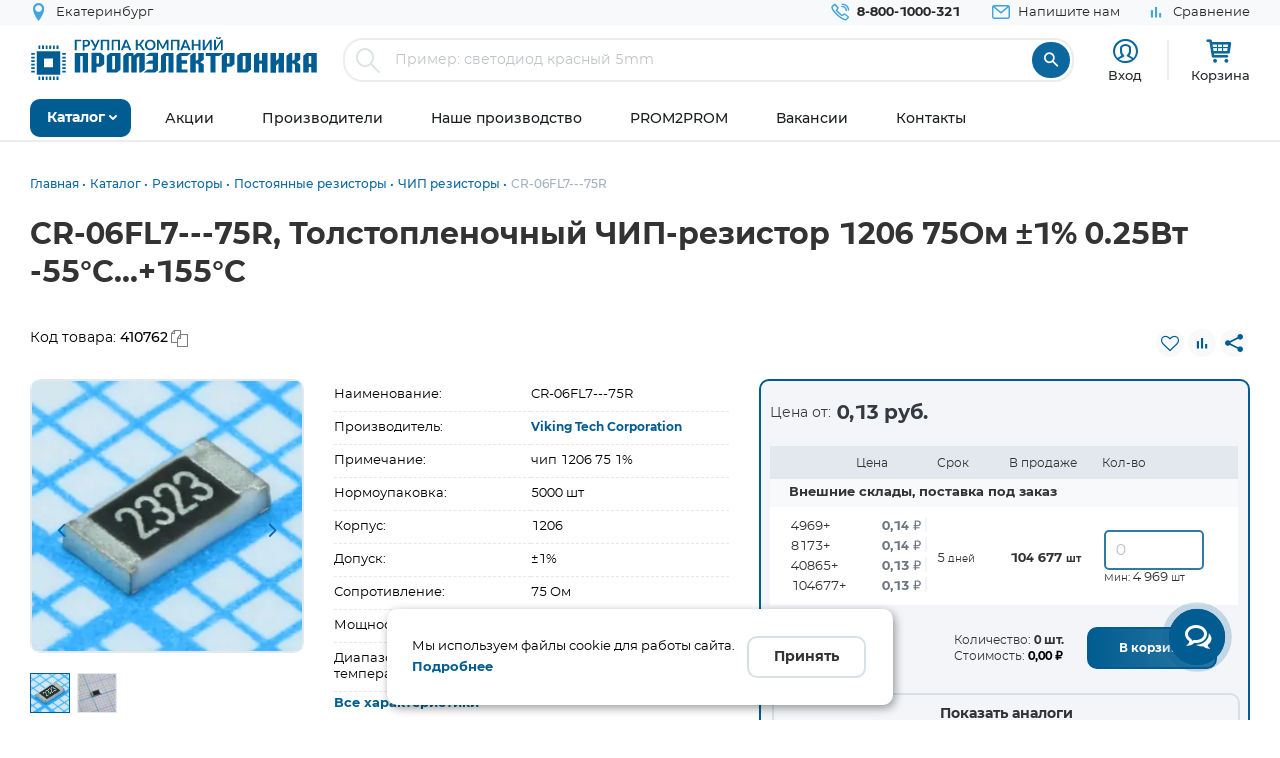

--- FILE ---
content_type: text/html; charset=UTF-8
request_url: https://www.promelec.ru/product/410762/
body_size: 25652
content:


<!DOCTYPE html>
<html xmlns="http://www.w3.org/1999/xhtml" lang="ru">
<head>
    <meta http-equiv="Content-Type" content="text/html; charset=utf-8" />
    <meta name="format-detection" content="telephone=no">
    <meta name="viewport" content="width=device-width, initial-scale=1, maximum-scale=5">
    <title>CR-06FL7---75R, Толстопленочный ЧИП-резистор 1206 75Ом ±1% 0.25Вт -55°С...+155°С Viking Tech Corporation купить оптом и в розницу</title>
    <meta name="description" content="CR-06FL7---75R, Толстопленочный ЧИП-резистор 1206 75Ом ±1% 0.25Вт -55°С...+155°С, производитель: Viking Tech Corporation, корпус: 1206 в наличии. Оптом или в розницу с доставкой по России, Казахстану, Белорусии" />
    <meta name="keywords" content="" />
    <meta name="theme-color" content="#0c679f">
    <meta name="color-scheme" content="light"> 

            <meta property="og:title" content="CR-06FL7---75R, Толстопленочный ЧИП-резистор 1206 75Ом ±1% 0.25Вт -55°С...+155°С Viking Tech Corporation купить оптом и в розницу"/>
        <meta property="og:type" content="product">
                            <meta property="og:image" content="https://www.promelec.ru/fs/cache/cd/8d/6a/aa/0e34f0345962829cf00e7a6d.jpg"/>
                        <meta property="og:url" content="https://www.promelec.ru/product/410762/"/>
     
            
	<link rel="manifest" href="/icon/manifest.json">
	<link rel="apple-touch-icon" sizes="180x180" href="/icon/apple-icon-180x180.png">
    <link rel="icon" type="image/x-icon" href="https://www.promelec.ru/assets/ws2-bc715fc5/img/favicon.ico" />
		<link rel="canonical" href="https://www.promelec.ru/product/410762/" />
		<link rel="dns-prefetch" href="https://mc.yandex.ru/">
	<link rel="preconnect" href="https://mc.yandex.ru/" >
	<link rel="preload" as="font" href="https://www.promelec.ru/assets/ws2-bc715fc5/fonts/Montserrat-Regular/Montserrat-Regular.woff2" type="font/woff2" crossorigin="anonymous">
	<link rel="preload" as="font" href="https://www.promelec.ru/assets/ws2-bc715fc5/fonts/Montserrat-Bold/Montserrat-Bold.woff2" type="font/woff2" crossorigin="anonymous">
	<link rel="preload" as="font" href="https://www.promelec.ru/assets/ws2-bc715fc5/fonts/Montserrat-Medium/Montserrat-Medium.woff2" type="font/woff2" crossorigin="anonymous">
	<link rel="preload" as="font" href="https://www.promelec.ru/assets/ws2-bc715fc5/fonts/icomoon/icomoon.woff2?5k7ivm176" type="font/woff2" crossorigin="anonymous">
	
	<link rel="alternate" type="application/rss+xml" href="/news/rss/" title="Промэлектроника — Лента новостей">
    <style>
        .loaded .main-wrapper { visibility: hidden; opacity: 0;}.icon-load { background: url(https://www.promelec.ru/assets/ws2-bc715fc5/img/loader.gif) no-repeat left top; width: 40px; height: 40px; position: fixed; left: 50%; top: 50%; margin-left: -20px; margin-top: -20px; display: none; }.loaded .icon-load { display: block; }
    </style>
	<script type="application/ld+json">
    {
      "@context": "https://schema.org",
      "@type": "WebSite",
      "url": "https://www.promelec.ru/",
      "potentialAction": {
        "@type": "SearchAction",
        "target": "https://www.promelec.ru/search/?query={search_term_string}",
        "query-input": "required name=search_term_string"
      }
    }
    </script>
	
    <link href="https://www.promelec.ru/assets/ws2-bc715fc5/css/style.min.css?v=1769064273" rel="stylesheet">
<link href="https://www.promelec.ru/assets/ws2-bc715fc5/css/main.css?v=1768202773" rel="stylesheet">
<link href="https://www.promelec.ru/assets/ws2-bc715fc5/css/jquery.fancybox.min.css?v=1665733995" rel="stylesheet" defer="defer">
<link href="https://www.promelec.ru/assets/ws2-bc715fc5/css/product-card.css?v=1766748960" rel="stylesheet">
<link href="https://www.promelec.ru/assets/ws2-bc715fc5/css/share.css?v=1768817452" rel="stylesheet">
	<!-- Counters -->


<!-- Yandex.Metrika counter -->
<script type="text/javascript" >
   (function(m,e,t,r,i,k,a){m[i]=m[i]||function(){(m[i].a=m[i].a||[]).push(arguments)};
   m[i].l=1*new Date();
   for (var j = 0; j < document.scripts.length; j++) {if (document.scripts[j].src === r) { return; }}
   k=e.createElement(t),a=e.getElementsByTagName(t)[0],k.async=1,k.src=r,a.parentNode.insertBefore(k,a)})
   (window, document, "script", "https://mc.yandex.ru/metrika/tag.js", "ym");

   ym(17356369, "init", {
        clickmap:true,
        trackLinks:true,
        accurateTrackBounce:true,
        webvisor:false,
        userParams:{ip: "18.216.182.33"},
        ecommerce:"dataLayer"
   });
</script>
<noscript><div><img src="https://mc.yandex.ru/watch/17356369" style="position:absolute; left:-9999px;" alt="" /></div></noscript>
<!-- /Yandex.Metrika counter -->

<!-- Google tag (gtag.js) -->


<!-- Varioqub experiments -->
<script type="text/javascript">
    (function(e, x, pe, r, i, me, nt){
        e[i]=e[i]||function(){(e[i].a=e[i].a||[]).push(arguments)},
            me=x.createElement(pe),me.async=1,me.src=r,nt=x.getElementsByTagName(pe)[0],nt.parentNode.insertBefore(me,nt)})
    (window, document, 'script', 'https://abt.s3.yandex.net/expjs/latest/exp.js', 'ymab');
    ymab('metrika.17356369', 'init'/*, {clientFeatures}, {callback}*/);
</script>


</head>
<body class="loaded2">
<script>
    var assetPath = 'https://www.promelec.ru/assets/ws2-bc715fc5/js';
</script>


<!-- BEGIN BODY -->
<div class="main-wrapper">
    <!-- BEGIN HEADER -->
    <header class="inner-header">
    <div class="header-top">
        <div class="wrapper">
            <div class="row justify-content-between">
                <div class="col-6 col-md-4 header-top--left-col">
                    
                    <div class="header-city ">
    <a href="#cities_modal" class="js-fancybox header-nav__link" data-width="500">
        <i class="icon-location"></i>
        <span class="js-city-header header-nav__text">Екатеринбург</span>
    </a>
            <div class="drop-nav">
            <div class="drop-nav__cont">
                <div>
                    <div class="drop-nav__title">Ваш город Екатеринбург?</div>
                    <div class="header-city__buttons">
                        <a href="#" class="js-city-modal-link btn btn-red" data-id="86774" data-name="Екатеринбург">Да</a>
                        <a href="#cities_modal" class="js-fancybox">Нет, выбрать другой</a>
                    </div>
                </div>
            </div>
        </div>
    </div>
                </div>
                <div class="col-6 col-md-8 header-top--right-col ">
                    <ul class="header-nav ">
                        <li class="header-nav__item header-nav__item_phone ">
                            <a href="tel:88001000321" class="header-nav__link">
                                <i class="icon-call"></i>
                                <span class="header-nav__text">8-800-1000-321</span>
                            </a>
                        </li>
                        <li class="header-nav__item hide-mob">
                            <a href="#feedback_modal" class="header-nav__link js-fancybox">
                                <i class="icon-email"></i>
                                <span class="header-nav__text">Напишите нам</span>
                            </a>
                        </li>
                        
                                                                        
                        
                        

    <li class="header-nav__item hide-mob b">
        <a href="/compare/" class="header-nav__link compare-link ">
            <i class="icon-bar_chart"></i>
            <span class="header-nav__text">Сравнение</span>
        </a>
    </li>
                        
                        
                                            </ul>
                </div>
            </div>
        </div>
    </div>
    <div class="header-medium">
        <div class="wrapper">
            <a href="/">
                        <span class="logo">
                                <img src="https://www.promelec.ru/assets/ws2-bc715fc5/img/logo_Promelectronica_1.svg" width="288" height="43" class="js-lazy hide-mob" alt="Группа компания Промэлектроника">
                                <img src="https://www.promelec.ru/assets/ws2-bc715fc5/img/logo_Promelectronica_2.svg" width="40" height="40" class="js-lazy show-mob" alt="Группа компания Промэлектроника">
                        </span>
            </a>
            <div class="box-search">
                <form action="https://www.promelec.ru/search/" method="get">
                    <div class="indeterminate"></div>
                    <div class="search js-search">
                        <span class="search__icon"><i class="icon-search"></i></span>
                        <div class="search__fields">
                            <input id="live-search-input" name="query" type="text" class="search__input js-placeholder"
                                   placeholder="Пример: светодиод красный 5mm" autocomplete="off" minlength="2" value="">
                            <div class="live-search-list"></div>
                        </div>
                        <input type="submit" class="search__btn" value="&#xe91e" style="font-family: 'icomoon';">
                                            </div>
                </form>
                <div class="header-search-results" id="searchResults">
                    <div class="header-search-results__inner">
                        <div class="header-search-results__list">
                            <a href="#" class="header-search-results__row header-search-results__row-head">
                                <div class="header-search-results__col col_1"><span class="nowrap">Наименование</span></div>
                                <div class="header-search-results__col col_2"><span class="nowrap">Корпус</span></div>
                                <div class="header-search-results__col col_3"><span class="nowrap">Цена от</span></div>
                                <div class="header-search-results__col col_4"><span class="nowrap">Наличие, шт.</span></div>
                                <div class="header-search-results__col col_5"><span class="nowrap">Под заказ, шт.</span></div>
                                <div class="header-search-results__col col_6"><span class="nowrap">Аналогов, шт.</span></div>
                            </a>
                        </div>
                        <div class="header-search-results__counts">
                            <div class="header-search-results__count">Показаны первые 0 результатов</div>
                            <a href="#" class="btn btn-sm btn-red btn_show-results">Все результаты</a>
                        </div>
                    </div>
                </div>
            </div>
            <div class="user-nav">
                <div class="user-nav__item">
    <ul class="login">
                    <li class="login__item" style="
                display: flex;
                flex-direction: column;
                align-items: center;
                font-size: 13px;
                line-height: 18px;">
                <a href="#login" class="login__icon js-fancybox" style="margin: 3px;" title="Вход"><i class="icon-user" style="font-size: 25px;"></i></a>

                <span class="login__item hide-mob">
                    <a href="#login" class="login__link js-fancybox">Вход</a>
                </span>
            </li>
            <!--<li class="login__item hide-mob">
                <a href="https://www.promelec.ru/reg/" class="login__link">Регистрация</a>
            </li>-->
            </ul>
</div>               
                
                <div class="user-nav__item">
    <a href="/basket/" class="user-basket" title="Корзина">
        <i class="icon-shopping-cart"></i>
        
        
        <span class="user-basket__text hide-mob">Корзина</span>
    </a>
</div>
                            </div>
            
            
            <div class="search-mob" id="searchMob">
                <div class="search-mob__inner">
                    <form action="https://www.promelec.ru/search/" method="get">
                        <input name="query"
                               type="text"
                               required
                               class="search-box"
                               autocomplete="off"
                               minlength="2"
                               placeholder="Введите наименование" value="">
                        <button class="reset-icon js-close-search" type="button"><i class="icon-close"></i></button>
                        <button type="submit" class="search__button"><i class="icon-search"></i></button>
                    </form>
                </div>
            </div>
        </div>
    </div>
    <div class="overlay-header" id="overlaySearch"></div>
    <div class="header-bottom">
        <div class="wrapper">
            <nav class="main-nav">
                <ul class="main-nav-list main-nav-catalog">
                    <li class="main-nav-list__item js-with-drop">
                        <a href="#" class="main-nav-list__link catBtn">
                            <span class="main-nav-list__text">Каталог</span>
                            <i class="icon-arrow-down"></i>
                        </a>

                        						
                        <div class="drop-nav">
    <div class="drop-nav__cont">
        <div class="drop-nav__col drop-nav__col_1">
            <ul class="drop-nav-list">
                <li class="drop-nav-list__item js-drop-nav">
                          <a href="/catalog/" data-title="Весь каталог"  class="drop-nav-list__link">
                            Весь каталог
                          </a>
                </li>
                                    <li class=" js-drop-nav">
                          <a href="/catalog/1/" idhref="1" data-u="/catalog/1/" data-id="1" data-title="Микросхемы" data-order="1" class="drop-nav-list__link">
                            Микросхемы
                            <i class="icon-arrow-right-bold"></i>
                        </a>
                    </li>
                                    <li class=" js-drop-nav">
                          <a href="/catalog/3/" idhref="2" data-u="/catalog/3/" data-id="3" data-title="Диоды и тиристоры" data-order="1" class="drop-nav-list__link">
                            Диоды и тиристоры
                            <i class="icon-arrow-right-bold"></i>
                        </a>
                    </li>
                                    <li class=" js-drop-nav">
                          <a href="/catalog/4/" idhref="3" data-u="/catalog/4/" data-id="4" data-title="Транзисторы" data-order="1" class="drop-nav-list__link">
                            Транзисторы
                            <i class="icon-arrow-right-bold"></i>
                        </a>
                    </li>
                                    <li class=" js-drop-nav">
                          <a href="/catalog/1961/" idhref="4" data-u="/catalog/1961/" data-id="1961" data-title="Оптоэлектроника" data-order="1" class="drop-nav-list__link">
                            Оптоэлектроника
                            <i class="icon-arrow-right-bold"></i>
                        </a>
                    </li>
                                    <li class=" js-drop-nav">
                          <a href="/catalog/5/" idhref="5" data-u="/catalog/5/" data-id="5" data-title="Конденсаторы" data-order="1" class="drop-nav-list__link">
                            Конденсаторы
                            <i class="icon-arrow-right-bold"></i>
                        </a>
                    </li>
                                    <li class=" js-drop-nav">
                          <a href="/catalog/6/" idhref="6" data-u="/catalog/6/" data-id="6" data-title="Резисторы" data-order="1" class="drop-nav-list__link">
                            Резисторы
                            <i class="icon-arrow-right-bold"></i>
                        </a>
                    </li>
                                    <li class=" js-drop-nav">
                          <a href="/catalog/1856/" idhref="7" data-u="/catalog/1856/" data-id="1856" data-title="Индуктивные компоненты" data-order="1" class="drop-nav-list__link">
                            Индуктивные компоненты
                            <i class="icon-arrow-right-bold"></i>
                        </a>
                    </li>
                                    <li class=" js-drop-nav">
                          <a href="/catalog/406/" idhref="8" data-u="/catalog/406/" data-id="406" data-title="Разъемы, Соединители" data-order="1" class="drop-nav-list__link">
                            Разъемы, Соединители
                            <i class="icon-arrow-right-bold"></i>
                        </a>
                    </li>
                                    <li class=" js-drop-nav">
                          <a href="/catalog/240/" idhref="9" data-u="/catalog/240/" data-id="240" data-title="Акустика" data-order="1" class="drop-nav-list__link">
                            Акустика
                            <i class="icon-arrow-right-bold"></i>
                        </a>
                    </li>
                                    <li class=" js-drop-nav">
                          <a href="/catalog/407/" idhref="10" data-u="/catalog/407/" data-id="407" data-title="Переключатели" data-order="1" class="drop-nav-list__link">
                            Переключатели
                            <i class="icon-arrow-right-bold"></i>
                        </a>
                    </li>
                                    <li class=" js-drop-nav">
                          <a href="/catalog/408/" idhref="11" data-u="/catalog/408/" data-id="408" data-title="Реле" data-order="1" class="drop-nav-list__link">
                            Реле
                            <i class="icon-arrow-right-bold"></i>
                        </a>
                    </li>
                                    <li class=" js-drop-nav">
                          <a href="/catalog/409/" idhref="12" data-u="/catalog/409/" data-id="409" data-title="Кварцы, фильтры, осцилляторы" data-order="1" class="drop-nav-list__link">
                            Кварцы, фильтры, осцилляторы
                            <i class="icon-arrow-right-bold"></i>
                        </a>
                    </li>
                                    <li class=" js-drop-nav">
                          <a href="/catalog/411/" idhref="13" data-u="/catalog/411/" data-id="411" data-title="Устройства защиты" data-order="1" class="drop-nav-list__link">
                            Устройства защиты
                            <i class="icon-arrow-right-bold"></i>
                        </a>
                    </li>
                                    <li class=" js-drop-nav">
                          <a href="/catalog/412/" idhref="14" data-u="/catalog/412/" data-id="412" data-title="Электромеханические компоненты" data-order="1" class="drop-nav-list__link">
                            Электромеханические компоненты
                            <i class="icon-arrow-right-bold"></i>
                        </a>
                    </li>
                                    <li class=" js-drop-nav">
                          <a href="/catalog/413/" idhref="15" data-u="/catalog/413/" data-id="413" data-title="Готовые изделия" data-order="1" class="drop-nav-list__link">
                            Готовые изделия
                            <i class="icon-arrow-right-bold"></i>
                        </a>
                    </li>
                                    <li class=" js-drop-nav">
                          <a href="/catalog/1699/" idhref="16" data-u="/catalog/1699/" data-id="1699" data-title="Источники питания" data-order="1" class="drop-nav-list__link">
                            Источники питания
                            <i class="icon-arrow-right-bold"></i>
                        </a>
                    </li>
                                    <li class=" js-drop-nav">
                          <a href="/catalog/1640/" idhref="17" data-u="/catalog/1640/" data-id="1640" data-title="Беспроводное оборудование" data-order="1" class="drop-nav-list__link">
                            Беспроводное оборудование
                            <i class="icon-arrow-right-bold"></i>
                        </a>
                    </li>
                                    <li class=" js-drop-nav">
                          <a href="/catalog/1712/" idhref="18" data-u="/catalog/1712/" data-id="1712" data-title="Промышленная автоматизация" data-order="1" class="drop-nav-list__link">
                            Промышленная автоматизация
                            <i class="icon-arrow-right-bold"></i>
                        </a>
                    </li>
                                    <li class=" js-drop-nav">
                          <a href="/catalog/1812/" idhref="19" data-u="/catalog/1812/" data-id="1812" data-title="Средства разработки, конструкторы" data-order="1" class="drop-nav-list__link">
                            Средства разработки, конструкторы
                            <i class="icon-arrow-right-bold"></i>
                        </a>
                    </li>
                                    <li class=" js-drop-nav">
                          <a href="/catalog/1770/" idhref="20" data-u="/catalog/1770/" data-id="1770" data-title="Датчики" data-order="1" class="drop-nav-list__link">
                            Датчики
                            <i class="icon-arrow-right-bold"></i>
                        </a>
                    </li>
                                    <li class=" js-drop-nav">
                          <a href="/catalog/1691/" idhref="21" data-u="/catalog/1691/" data-id="1691" data-title="Светотехнические изделия" data-order="1" class="drop-nav-list__link">
                            Светотехнические изделия
                            <i class="icon-arrow-right-bold"></i>
                        </a>
                    </li>
                                    <li class=" js-drop-nav">
                          <a href="/catalog/2082/" idhref="22" data-u="/catalog/2082/" data-id="2082" data-title="Измерительные приборы" data-order="1" class="drop-nav-list__link">
                            Измерительные приборы
                            <i class="icon-arrow-right-bold"></i>
                        </a>
                    </li>
                                    <li class=" js-drop-nav">
                          <a href="/catalog/2207/" idhref="23" data-u="/catalog/2207/" data-id="2207" data-title="Паяльное оборудование" data-order="1" class="drop-nav-list__link">
                            Паяльное оборудование
                            <i class="icon-arrow-right-bold"></i>
                        </a>
                    </li>
                                    <li class=" js-drop-nav">
                          <a href="/catalog/2543/" idhref="997" data-u="/catalog/2543/" data-id="2543" data-title="Заказные позиции" data-order="1" class="drop-nav-list__link">
                            Заказные позиции
                            <i class="icon-arrow-right-bold"></i>
                        </a>
                    </li>
                                    <li class=" js-drop-nav">
                          <a href="/catalog/5001738/" idhref="1145" data-u="/catalog/5001738/" data-id="5001738" data-title="Соединители для электротехники, компоненты АСУТП" data-order="1" class="drop-nav-list__link">
                            Соединители для электротехники, компоненты АСУТП
                            <i class="icon-arrow-right-bold"></i>
                        </a>
                    </li>
                                    <li class=" js-drop-nav">
                          <a href="/catalog/2738/" idhref="1406" data-u="/catalog/2738/" data-id="2738" data-title="Электротехника Degson" data-order="1" class="drop-nav-list__link">
                            Электротехника Degson
                            <i class="icon-arrow-right-bold"></i>
                        </a>
                    </li>
                                    <li class=" js-drop-nav">
                          <a href="/catalog/2805/" idhref="1890" data-u="/catalog/2805/" data-id="2805" data-title="Электрооборудование" data-order="1" class="drop-nav-list__link">
                            Электрооборудование
                            <i class="icon-arrow-right-bold"></i>
                        </a>
                    </li>
                                    <li class=" js-drop-nav">
                          <a href="/catalog/3272/" idhref="2319" data-u="/catalog/3272/" data-id="3272" data-title="Инструмент" data-order="1" class="drop-nav-list__link">
                            Инструмент
                            <i class="icon-arrow-right-bold"></i>
                        </a>
                    </li>
                                    <li class=" js-drop-nav">
                          <a href="/catalog/5203/" idhref="2469" data-u="/catalog/5203/" data-id="5203" data-title="Низковольтное оборудование" data-order="1" class="drop-nav-list__link">
                            Низковольтное оборудование
                            <i class="icon-arrow-right-bold"></i>
                        </a>
                    </li>
                                    <li class=" js-drop-nav">
                          <a href="/catalog/5290/" idhref="2542" data-u="/catalog/5290/" data-id="5290" data-title="Щитовое оборудование" data-order="1" class="drop-nav-list__link">
                            Щитовое оборудование
                            <i class="icon-arrow-right-bold"></i>
                        </a>
                    </li>
                                    <li class=" js-drop-nav">
                          <a href="/catalog/5162/" idhref="2554" data-u="/catalog/5162/" data-id="5162" data-title="Кабельно-проводниковая продукция и изделия для прокладки кабеля" data-order="1" class="drop-nav-list__link">
                            Кабельно-проводниковая продукция и изделия для прокладки кабеля
                            <i class="icon-arrow-right-bold"></i>
                        </a>
                    </li>
                                    <li class=" js-drop-nav">
                          <a href="/catalog/5307/" idhref="2666" data-u="/catalog/5307/" data-id="5307" data-title="Электроустановочное оборудование" data-order="1" class="drop-nav-list__link">
                            Электроустановочное оборудование
                            <i class="icon-arrow-right-bold"></i>
                        </a>
                    </li>
                                    <li class=" js-drop-nav">
                          <a href="/catalog/5481/" idhref="2747" data-u="/catalog/5481/" data-id="5481" data-title="Крепеж и метизы" data-order="1" class="drop-nav-list__link">
                            Крепеж и метизы
                            <i class="icon-arrow-right-bold"></i>
                        </a>
                    </li>
                                    <li class=" js-drop-nav">
                          <a href="/catalog/5471/" idhref="2748" data-u="/catalog/5471/" data-id="5471" data-title="Автоматизация" data-order="1" class="drop-nav-list__link">
                            Автоматизация
                            <i class="icon-arrow-right-bold"></i>
                        </a>
                    </li>
                            </ul>
        </div>
		<div class="drop-nav__col drop-nav__col_2"></div>
		<div class="drop-nav__col drop-nav__col_3"></div>
		
                           
                                </div>
</div>
						
                       

                    </li>
                </ul>


                <ul class="main-nav-list main-nav-mob">
                    <li class="main-nav-list__contact show-mob">
                        <ul class="header-nav">
                            <li class="header-nav__item header-nav__item_phone">
                                <a href="tel:88001000321" class="header-nav__link">
                                    <i class="icon-call"></i>
                                    <span class="header-nav__text">8 800 1000-321</span>
                                </a>
                            </li>
                            <li class="header-nav__item">
                                <a href="#feedback_modal" class="header-nav__link js-fancybox">
                                    <i class="icon-email"></i>
                                    <span class="header-nav__text">Напишите нам</span>
                                </a>
                            </li>
                        </ul>
                    </li>

                    
                            <li class="main-nav-list__item ">
        <a href="https://www.promelec.ru/discounts/" class="main-nav-list__link">
            <span class="main-nav-list__text">Акции</span>
                    </a>

        
    </li>
        <li class="main-nav-list__item ">
        <a href="https://www.promelec.ru/brands/" class="main-nav-list__link">
            <span class="main-nav-list__text">Производители</span>
                    </a>

        
    </li>
        <li class="main-nav-list__item ">
        <a href="https://www.promelec.ru/production/" class="main-nav-list__link">
            <span class="main-nav-list__text">Наше производство</span>
                    </a>

        
    </li>
        <li class="main-nav-list__item ">
        <a href="https://office.promelec.ru/info//" class="main-nav-list__link">
            <span class="main-nav-list__text">PROM2PROM</span>
                    </a>

        
    </li>
        <li class="main-nav-list__item ">
        <a href="https://www.promelec.ru/jobs/" class="main-nav-list__link">
            <span class="main-nav-list__text">Вакансии</span>
                    </a>

        
    </li>
        <li class="main-nav-list__item ">
        <a href="https://www.promelec.ru/contacts/" class="main-nav-list__link">
            <span class="main-nav-list__text">Контакты</span>
                    </a>

        
    </li>


                </ul>
                <a href="#" class="button-nav show-tablet js-button-nav">
                    <span class="button-nav__text">Меню</span>
                    <span class="button-nav__icon">
                            <span></span>
                            <span></span>
                            <span></span>
                            </span>
                </a>
            </nav>
        </div>
    </div>
</header>
    <!-- HEADER EOF   -->
    
    <!-- BEGIN CONTENT -->
    <main class="content">
        <div class="wrapper">

            
            <div class="box-bread-crumbs">
    <ul class="bread-crambs" itemscope itemtype="https://schema.org/BreadcrumbList">
		        			            <li class="bread-crambs__item" itemprop="itemListElement" itemscope itemtype="https://schema.org/ListItem">
                                    <a href="/" class="bread-crambs__link " itemprop="item"><span itemprop="name">Главная</span></a><meta itemprop="position" content="1" />
                                                </li>
        			            <li class="bread-crambs__item" itemprop="itemListElement" itemscope itemtype="https://schema.org/ListItem">
                                    <a href="/catalog/" class="bread-crambs__link " itemprop="item"><span itemprop="name">Каталог</span></a><meta itemprop="position" content="2" />
                                                </li>
        			            <li class="bread-crambs__item" itemprop="itemListElement" itemscope itemtype="https://schema.org/ListItem">
                                    <a href="/catalog/6/" class="bread-crambs__link " itemprop="item"><span itemprop="name">Резисторы</span></a><meta itemprop="position" content="3" />
                                                </li>
        			            <li class="bread-crambs__item" itemprop="itemListElement" itemscope itemtype="https://schema.org/ListItem">
                                    <a href="/catalog/6/79/" class="bread-crambs__link " itemprop="item"><span itemprop="name">Постоянные резисторы</span></a><meta itemprop="position" content="4" />
                                                </li>
        			            <li class="bread-crambs__item" itemprop="itemListElement" itemscope itemtype="https://schema.org/ListItem">
                                    <a href="/catalog/6/79/89/" class="bread-crambs__link " itemprop="item"><span itemprop="name">ЧИП резисторы</span></a><meta itemprop="position" content="5" />
                                                </li>
        			            <li class="bread-crambs__item" itemprop="itemListElement" itemscope itemtype="https://schema.org/ListItem">
                                   <span itemprop="name">CR-06FL7---75R</span><meta itemprop="position" content="6" />
                            </li>
            </ul>
</div>
    
<style> 
@media screen and (max-width: 767px) {
 
    .box-bread-crumbs {
            background-color: var(--gray-light);
    padding: 10px;
    margin: 10px 0;
    border-radius: var(--radius);
    }
    
    
 .bread-crambs__item, .bread-crambs__item:first-child {
        display: inline-block;
    }
    .bread-crambs__item a::after {
        content: "";
    }
 .bread-crambs__item:not(:nth-last-child(2)) {
        display: inline-block;
       display: none; 
    }
 .bread-crambs__item::before {
        font-family: icomoon;
        content: "\e901";
    }   
}
</style>    

                
    
           

<!-- Дата обновления: 30.01.2026 16:10 -->
    
    <div class="cardBox">
        <div class="title_big">
            <div class="card-container">
                <h1>CR-06FL7---75R, Толстопленочный ЧИП-резистор 1206 75Ом ±1% 0.25Вт -55°С...+155°С</h1>
            </div>
        </div>
        <div class="card-container">
            <div class="row" style="    padding: 20px 0;">
                <div class="col-6">
                     <div class="code">
                            <p style="padding-right: 10px;">Код товара: <span
                                        class="textToCopy"> 410762</span></p>

                        </div>
                </div>
                <div class="col-6">
                    <div class="top_inf_group line_tools">
                       
                        <div class="code second_c">
                                                            <a href="#" class="js-fvAdd" title="Добавить в избранное" data-good="161656"><i class="icon-heart-o"></i></a>
                                                    </div>
                         <div class="code second_c">
                                                             <a href="#" class="js-compareAdd " title="Добавить для сравнения" data-cat="725" data-good="161656"><i class="icon-bar_chart"></i></a>

                                                     </div>                
                                                                        <div class="code second_c">
                            <div class="share-wrapper">
                                <a class="share-button" id="shareButton">
                                    <i class="icon icon-share"></i>
                                </a>
                                <!-- Меню будет создано через JavaScript -->
                            </div>
                        </div>
                    </div>
                </div>
            </div>

            <div class="block_big_sec">
                <section class="home_block">
                    <div class="card-container">
                        <div class="about_block">
                            <div class="block_information row">
                                <div class="left_block col-12 col-md-12 col-lg-7">
                                    <div class="slide_group row">
                                        <div class="left_grpoup col-12 col-md-5">
                                            <div class="product-img-slider2"
                                                 style="max-width:330px; margin: 0 auto;    padding-bottom: 32px; /*margin-right: 24px; min-width:300px;*/">
                                               <div class="badge-list">
                                                                                               </div>
                                               <div class="popup-slider js-popup-slider ">
                                                                                                                                                                        <div class="popup-slider__item"
                                                                 data-thumb="https://www.promelec.ru/fs/cache/cd/8d/6a/aa/0e34f0345962829cf00e7a6d.jpg">
                                                                <a href="https://www.promelec.ru/fs/cache/9c/81/53/c0/c4b1f916c0827276ad062f95.jpg"
                                                                   class="popup-slider__img js-fancybox mn-popup-slider__img"
                                                                   data-fancybox="images"

                                                                   data-options='{"toolbar": false, "lang": "ru", "i18n": {
                                                "ru": {
                                                  "CLOSE": "Закрыть",
                                                  "NEXT": "Следующее",
                                                  "PREV": "Предыдущее",
                                                  "ERROR": "Ошибка",
                                                  "PLAY_START": "Start slideshow",
                                                  "PLAY_STOP": "Pause slideshow",
                                                  "FULL_SCREEN": "Full screen",
                                                  "THUMBS": "Thumbnails",
                                                  "DOWNLOAD": "Download",
                                                  "SHARE": "Share",
                                                  "ZOOM": "Zoom"
                                                }}}'>
                                                                    <img src="https://www.promelec.ru/fs/cache/cd/8d/6a/aa/0e34f0345962829cf00e7a6d.jpg"
                                                                         width="300" height="300"
                                                                         alt="CR-06FL7---75R, Толстопленочный ЧИП-резистор 1206 75Ом ±1% 0.25Вт -55°С...+155°С"
                                                                         title="CR-06FL7---75R">
                                                                </a>
                                                            </div>
                                                                                                                                                                                                                                            <div class="popup-slider__item"
                                                                     data-thumb="https://www.promelec.ru/fs/cache/4e/e0/31/89/0aef9ccc08acf0d7d401cc4b.jpg">
                                                                    <a href="https://www.promelec.ru/fs/cache/00/85/33/40/0afabc6a2b64aef0887ecbdf.jpg"
                                                                       class="popup-slider__img js-fancybox"
                                                                       data-fancybox="images"

                                                                       data-options='{"toolbar": false, "lang": "ru", "i18n": {
                                                "ru": {
                                                  "CLOSE": "Закрыть",
                                                  "NEXT": "Следующее",
                                                  "PREV": "Предыдущее",
                                                  "ERROR": "Ошибка",
                                                  "PLAY_START": "Start slideshow",
                                                  "PLAY_STOP": "Pause slideshow",
                                                  "FULL_SCREEN": "Full screen",
                                                  "THUMBS": "Thumbnails",
                                                  "DOWNLOAD": "Download",
                                                  "SHARE": "Share",
                                                  "ZOOM": "Zoom"
                                                }}}'>
                                                                        <img src="https://www.promelec.ru/fs/cache/53/d8/1f/de/de10861e42e4a8ef8850f32f.jpg"
                                                                             data-imagetmb="https://www.promelec.ru/fs/cache/4e/e0/31/89/0aef9ccc08acf0d7d401cc4b.jpg"
                                                                             width="300" height="300"
                                                                             alt="CR-06FL7---75R, Толстопленочный ЧИП-резистор 1206 75Ом ±1% 0.25Вт -55°С...+155°С"
                                                                             title="CR-06FL7---75R">
                                                                    </a>
                                                                </div>
                                                                                                                                                                        
                                                </div>
                                                <div class="product-img_text"><p>Изображения служат только для ознакомления</p></div>
                                            </div>
                                        </div>
                                        <div class="right_group col-12 col-md-7">
                                            <div class="option-row">
                                                <div class="option-cell">
                                                    Наименование:
                                                </div>
                                                <div class="option-cell">
                                                    CR-06FL7---75R
                                                </div>
                                            </div>
                                            <div class="option-row">
                                                <div class="option-cell">
                                                    Производитель:
                                                </div>
                                                <div class="option-cell">
                                                    <a href="https://www.promelec.ru/brands/viking/"
                                                       class="popup-product-inf__name link-blue-bold">
                                                        Viking Tech Corporation
                                                    </a>
                                                                                                    </div>
                                            </div>
                                                                                                                                        <div class="option-row">
                                                    <div class="option-cell">
                                                        Примечание:
                                                    </div>
                                                    <div class="option-cell">
                                                        чип 1206        75 1%
                                                    </div>
                                                </div>
                                                                                                                                                                                
                                                <div class="option-row">
                                                    <div class="option-cell">
                                                        Нормоупаковка:
                                                    </div>
                                                    <div class="option-cell">
                                                        5000 шт
                                                    </div>
                                                </div>

                                                                                                                                        <div class="option-row">
                                                    <div class="option-cell">
                                                        Корпус:
                                                    </div>
                                                    <div class="option-cell">
                                                        1206
                                                    </div>
                                                </div>

                                                                                            
                                                
                                            
                                                                                                    <div class="option-row">
                                                        <div class="option-cell">
                                                            Допуск:
                                                        </div>
                                                        <div class="option-cell">
                                                                                                                            ±1%

                                                            
                                                                                                                        
                                                        </div>
                                                    </div>

                                                


                                            
                                                                                                    <div class="option-row">
                                                        <div class="option-cell">
                                                            Сопротивление:
                                                        </div>
                                                        <div class="option-cell">
                                                                                                                            75 Ом

                                                            
                                                                                                                        
                                                        </div>
                                                    </div>

                                                


                                            
                                                                                                    <div class="option-row">
                                                        <div class="option-cell">
                                                            Мощность:
                                                        </div>
                                                        <div class="option-cell">
                                                                                                                            0.25 Вт

                                                            
                                                                                                                        
                                                        </div>
                                                    </div>

                                                


                                            
                                                                                                    <div class="option-row">
                                                        <div class="option-cell">
                                                            Диапазон рабочих температур:
                                                        </div>
                                                        <div class="option-cell">
                                                                                                                            -55°C…+155°C

                                                            
                                                                                                                        
                                                        </div>
                                                    </div>

                                                


                                                                                        <div class="option-row">
                                                <div class="option-cell-100 " id="block-link">
                                                    <a href="#blockparam" class="link-blue-bold">Все характеристики</a><br/>                                                    <a href="#documentations" class="link-blue-bold">Документация и
                                                        сертификаты</a><br/>                                                    <a href="#description" class="link-blue-bold">Описание</a><br/>
                                                </div>
                                            </div>
                                                  
                                        </div>
                                    </div>
                                                                                                                                                                                    
                                </div>
                                <div class="right_big_block col-12 col-sm-12 col-md-12 col-lg-5">

                                    <div class="block_prices">
                                        <div class="js-product-tab-content js-product-price-avail">
                                            <div class="popup-product-table">                                                                                                <div class="price_from">
                                                    <p>Цена от:</p>
                                                    <h3>0,13 руб.</h3>
                                                </div>
                                                                                                    <div class="popup-product-table__table-title hide-sm-mob">
                                                        <ul class="table-popup-list  table-title">
                                                            <li class="table-popup-list__item table-list__item_title">
                                                                <div class="col-table col-table_1">
                                                                                                                                    </div>
                                                                <div class="col-table col-table_2">
                                                                    <span class="table-list__title">Цена</span>
                                                                </div>
                                                                <div class="col-table col-table_3-6">
                                                                    <div class="col-table col-table_3">
                                                                        <span class="table-list__title">Срок</span>
                                                                    </div>
                                                                    <div class="col-table col-table_4">
                                                                        <span class="table-list__title">В продаже</span>
                                                                    </div>
                                                                </div>
                                                                <div class="col-table col-table_7">
                                                                    <span class="table-list__title">Кол-во</span>
                                                                </div>
                                                            </li>
                                                        </ul>
                                                    </div>
                                                
                                               
                                                                                                
                                                                                                    

                                                
                                                    <div class="js-accordion-wrap">
                                                        <div class="popup-product-table__title hide-sm-mob">Внешние
                                                            склады, поставка под заказ
                                                        </div>
                                                        <a href="#"
                                                           class="popup-product-table__title-mob show-sm-mob js-accordion-title active">
                                                            <span>Внешние склады</span>
                                                            <i class="icon-arrow-down"></i>
                                                        </a>

                                                                                                                    
                                                            
                                                                                                                                
                                                                
                                                                    <div class="popup-product-table__table-content js-accordion-cont flag0" style="display:block">
                                                                        <ul class="table-popup-list">
                                                                            <li class="table-popup-list__item">
                                                                                <div class="col-table col-table_1">
                                                                                                                                                                            <span class="table-list__stocke"
                                                                                              data-index="1"
                                                                                              data-min-qty="4969">4969+</span>
                                                                                                                                                                            <span class="table-list__stocke"
                                                                                              data-index="2"
                                                                                              data-min-qty="8173">8173+</span>
                                                                                                                                                                            <span class="table-list__stocke"
                                                                                              data-index="3"
                                                                                              data-min-qty="40865">40865+</span>
                                                                                                                                                                            <span class="table-list__stocke"
                                                                                              data-index="4"
                                                                                              data-min-qty="104677">104677+</span>
                                                                                                                                                                    </div>
                                                                                <div class="col-table col-table_2">
                                                                                                                                                                            <span class="table-list__total-price price-color"
                                                                                              data-index-price="1">0,14 <span
                                                                                                    class="rub">₽</span></span>
                                                                                                                                                                                                                                                                    <span class="table-list__total-price price-color"
                                                                                              data-index-price="2">0,14 <span
                                                                                                    class="rub">₽</span></span>
                                                                                                                                                                                                                                                                    <span class="table-list__total-price price-color"
                                                                                              data-index-price="3">0,13 <span
                                                                                                    class="rub">₽</span></span>
                                                                                                                                                                                                                                                                    <span class="table-list__total-price price-color"
                                                                                              data-index-price="4">0,13 <span
                                                                                                    class="rub">₽</span></span>
                                                                                                                                                                                                                                                            </div>
                                                                                <div class="col-table col-table_3-6">
                                                                                    <div class="col-table col-table_3">
                                                                                        <div class="table-list__mob-title show-sm-mob">
                                                                                            Срок:
                                                                                        </div>
                                                                                        <span class="table-list__counter">5 <span>дней</span></span>
                                                                                    </div>
                                                                                    <div class="col-table col-table_4">
                                                                                        <div class="table-list__mob-title show-sm-mob">
                                                                                            Наличие:
                                                                                        </div>
                                                                                        <span class="table-list__counter jsAmountInWarehouse"
                                                                                              data-amount="104677">104 677 <span
                                                                                                    class="hide-sm-mob">шт</span></span>

                                                                                    </div>
                                                                                                                                                                        <div class="col-table col-table_6 show-sm-mob">
                                                                                        <div class="table-list__mob-title show-sm-mob jsMinAmount"
                                                                                             data-amount="4969">
                                                                                            Минимум:
                                                                                        </div>
                                                                                        <span class="table-list__counter">Мин: 4 969 <span
                                                                                                    class="hide-sm-mob">шт</span></span>
                                                                                    </div>
                                                                                </div>
                                                                                <div class="col-table col-table_7">
                                                                                    <div class="table-list__mob-title show-sm-mob">
                                                                                        Количество в заказ
                                                                                    </div>
                                                                                    <input type="text"
                                                                                           class="product-amount jsProductAmount"
                                                                                           data-vendor="5"
                                                                                           data-eccn="0"
                                                                                           placeholder="0"
                                                                                           value="">
                                                                                    <div class="table-list__mob-min hide-sm-mob">
                                                                                        <div class="table-list__mob-title show-sm-mob jsMinAmount"
                                                                                             data-amount="4969">
                                                                                            Минимум:
                                                                                        </div>
                                                                                        <span class="table-list__counter"><span
                                                                                                    class="hide-sm-mob">Мин: </span>4 969 <span
                                                                                                    class="hide-sm-mob">шт</span></span>
                                                                                    </div>
                                                                                </div>
                                                                            </li>
                                                                        </ul>
                                                                    </div>
                                                                    <div style="color: #ff0000; text-align: right; display: none; padding: 0 10px;"
                                                                         class="jsCalcBasketItemError"
                                                                         vendor="5"></div>
                                                                
                                                                                                                                                                                                                                        </div>
                                                                                            </div>
                                                                                            <div class="popup-product-total">
                                                    <div class="popup-product-total__col">
                                                        <div class="popup-product-total__item">Количество: <span
                                                                    class="jsCalcResultAmount"></span>
                                                        </div>
                                                        <div class="popup-product-total__item">Стоимость: <span
                                                                    class="popup-product-total__price jsCalcResultSum"></span>
                                                        </div>
                                                    </div>
                                                    <a href="#" class="btn btn-red jsAddGoodsToBasket"
                                                       data-goods-id="161656"
                                                       data-archive="0"
                                                       data-user-guest="1"
                                                       data-user-individual=""
                                                       data-flag1ban="0"
                                                    >В корзину</a>
                                                    <input type="hidden" class="jsCodeFirmActive"
                                                           data-goods-id="161656"
                                                           value=""/>
                                                </div>
                                            
                                                                                            <a href="#blockanalogs" class="btn btn-border btn-100" id ="btnAnalogList">Показать аналоги</a>
                                                                                    </div>
                                    </div>
                                                                      
                                    
                                                                                                    <div class="product-table__row-title hide-mob" style="padding: 20px 0 20px 0;">
                                        
                                        

		
		<a href="https://www.promelec.ru/news/3587/?utm_source=promelec&utm_medium=banner&utm_campaign=card" style="position: relative;">
                                            <div class="erid">Реклама<div class="erid-tip"><b>Рекламодатель:<br>ООО ТД «Промэлектроника»</b><br>erid: 2SDnjeoH2LN</div></div>
                     
                    <img src="/fs/sources/79/94/91/9a/f36d2c9b4968b61a0cb6cd8a.jpg" alt="Расширили ассортимент до 600 000 позиций" style="max-width: 100%; border-radius: var(--radius, 10px);border:1px solid #ccc"/>
		</a>
		
		

                                    </div>
                                   

                                </div>
                            </div>
                        </div>
                    </div>
                </section>
                <section class="tab_block block-middle-menu" id="tab_group">
                    <div class="card-container">
                        <div class="wrapper">
                            <div class="about_block">
                                <div class="tabs card-container" id="middle-menu">
                                    <a href="#blockparam" class="active">Технические
                                        параметры</a>                                     <a href="#description">Описание</a>
                                    <a href="#documentations">Документация и
                                        сертификаты</a>                                    <a href="#blockanalogs">Аналоги и замены</a>                                    <a href="#blockdelivery">Способы доставки</a>
                                </div>
                            </div>
                        </div>
                    </div>

                </section>
                                    <section class="param_block" id="blockparam">
                        <h2>Технические параметры</h2>
                        <div class="card-container">
                            <form id="options-select">
                                <input type="hidden" name="catUrl"
                                       value="https://www.promelec.ru/catalog/6/79/89/">
                                <div class="about_block">
                                                                        <div class="block_options">
                                        <div class="options_group row">
                                         
                                                                                                                            <div class="col-12 col-md-12 col-lg-6">
                                                                                                                                                            
                                                            <div class="options">
                                                                <p>Допуск</p>
                                                                <span>
                                                                                                                                                                                                                                <a title="Аналогичные товары у которых Допуск ±1%"
                                                               href="https://www.promelec.ru/catalog/6/79/89/?param-530=57">±1%</a>
                                                                                                            
                                                                                                                                        
                                                    </span>
                                                                <label class="list-check__label">
                                                                    <input type="checkbox" class=""
                                                                           data-p="530"
                                                                           value="57">
                                                                    <span class="list-check__icon"><i
                                                                                class="icon-chek"></i></span>
                                                                </label>
                                                            </div>
                                                        

                                                                                                                                                                                                                
                                                            <div class="options">
                                                                <p>Сопротивление</p>
                                                                <span>
                                                                                                                                                                                                                                <a title="Аналогичные товары у которых Сопротивление 75 Ом"
                                                               href="https://www.promelec.ru/catalog/6/79/89/?param-531=34342">75 Ом</a>
                                                                                                            
                                                                                                                                        
                                                    </span>
                                                                <label class="list-check__label">
                                                                    <input type="checkbox" class=""
                                                                           data-p="531"
                                                                           value="34342">
                                                                    <span class="list-check__icon"><i
                                                                                class="icon-chek"></i></span>
                                                                </label>
                                                            </div>
                                                        

                                                                                                                                                    </div>
                                                
                                                 
                                            
                                                                                    <div class="col-12 col-md-12 col-lg-6">
                                                                                                                                                            
                                                            <div class="options">
                                                                <p>Мощность</p>
                                                                <span>
                                                                                                                                                                                                                                <a title="Аналогичные товары у которых Мощность 0.25 Вт"
                                                               href="https://www.promelec.ru/catalog/6/79/89/?param-626=34337">0.25 Вт</a>
                                                                                                            
                                                                                                                                        
                                                    </span>
                                                                <label class="list-check__label">
                                                                    <input type="checkbox" class=""
                                                                           data-p="626"
                                                                           value="34337">
                                                                    <span class="list-check__icon"><i
                                                                                class="icon-chek"></i></span>
                                                                </label>
                                                            </div>
                                                        

                                                                                                                                                                                                                
                                                            <div class="options">
                                                                <p>Диапазон рабочих температур</p>
                                                                <span>
                                                                                                                                                                                                                                <a title="Аналогичные товары у которых Диапазон рабочих температур -55°C…+155°C"
                                                               href="https://www.promelec.ru/catalog/6/79/89/?param-730=4980">-55°C…+155°C</a>
                                                                                                            
                                                                                                                                        
                                                    </span>
                                                                <label class="list-check__label">
                                                                    <input type="checkbox" class=""
                                                                           data-p="730"
                                                                           value="4980">
                                                                    <span class="list-check__icon"><i
                                                                                class="icon-chek"></i></span>
                                                                </label>
                                                            </div>
                                                        

                                                                                                                                                    </div>
                                                
                                                 
                                            
                                        </div>
                                            
                                                                                                                                     <div class="options_group row">
                                                <div class="col-12 col-md-12 col-lg-6">
                                                    <div class="options">
                                                        <p>Корпус</p>
                                                        <span> 
                                                        <a title="Аналогичные товары у которых корпус 1206"
                                                           href="https://www.promelec.ru/catalog/6/79/89/body3-1206/">1206</a>
                                                        </span>
                                                         <label class="list-check__label">
                                                                <input type="checkbox" class=""
                                                                       data-b3="body3"
                                                                       value="195">
                                                                <span class="list-check__icon"><i
                                                                            class="icon-chek"></i></span>
                                                        </label>
                                                    </div>
                                                </div>
                                                 </div>
                                                                                                                                                                                <div class="options_group row">
                                                <div class="col-12 col-md-12 col-lg-6">
                                                    <div class="options">
                                                        <p>Вес брутто</p>
                                                        <span>0.03 г.</span>
                                                    </div>
                                                </div>
                                                </div>
                                                            


                                    </div>
                                    <div class="last_a">
                                        <a href="#" id="options-select-btn" class="btn btn-border">Подобрать похожие</a>
                                    </div>
                                    <div id="result"></div>
                                    <script>

                                    </script>
                                </div>
                            </form>
                        </div>
                    </section>
                
                <section class="description" id="description">
                    <h2 id="view_p">Описание CR-06FL7---75R</h2>
                    <div class="group_text">
                        <div class="text_block">
                                                            <p>Толстопленочный ЧИП-резистор 1206 75Ом ±1% 0.25Вт -55°С...+155°С</p>
                                                                                                                                        </div>
                        <div class="right_img">
                                                            <div class="popup-product-inf__right">
                                    <a href="https://www.promelec.ru/brands/viking/"
                                       class="popup-product-inf__logo">
                                        <img src="https://www.promelec.ru/fs/cache/46/52/5e/e0/c2f320f84785429b224e4ad3.png" width="100" height="45"
                                             alt="Viking Tech Corporation">
                                    </a>
                                </div>
                                                        <a href="https://www.promelec.ru/brands/viking/"
                               class="popup-product-inf__name">

                                <h3><span style=" color: #005c91;">Viking Tech Corporation</span></h3>
                            </a>
                                                        
                        </div>
                    </div>
                </section>
                                    <section class="documentations" id="documentations">
                        <h2>Документы и сертификаты</h2>
                        <div class="block_documentations row">
                                                            <div class="groups col-12 col-md-4">
                                    <h3>Документация и Datasheet</h3>
                                                                            <div class="documentations_group">
                                            <a href="https://cdn.promelec.ru/upload/items/2020/04/02/CR_Series_VIKING_.pdf" target="_blank" title="Datasheet" >
                                                <div><img src="https://www.promelec.ru/assets/ws2-bc715fc5/img/icon-files/PDF.svg"
                                                          alt="">
                                                </div>
                                                <div>          
                                                CR_Series_VIKING_.pdf<br/>
                                                <i>                                                        1,2 мБ
                                                    </i>
                                                </div>        
                                            </a>
                                        </div>
                                                                    </div>
                            
                                                                                    
                        </div>
                    </section>
                                
                                <section class="analogues" id="blockanalogs">
                            <h2>Аналоги и возможные замены</h2>
        <div class="row">
	    <div class="col-12">
        
                        
            <!-- -->
            
            <!-- -->            
       		<div class="box-faset-list">

            	<div class="box-faset-list__left">

                <div class="table-goods-list-left">
                <div class="faset-list__category hide-mob"></div>
                <div class="table-list faset-table js-faset-table">
                    <div class="js-block">
                        <div class="js-items">
                                                                                                                                                                                        				                                								                                
                                                                                                        
                                
                                
                                <div class="table-list__item ">
                                    <div class="col-table col-table_1">
                                        <div class="product-preview">
                                           <div class="badge-list">
                                                                                        
                                                                                       </div>
                                                                                                                                                                                                                                                                                                                                                                        <a href="https://www.promelec.ru/product/406314/" >
                                                    <img  data-src="/fs/cache/e5/9d/e0/6f/58b5f785e8d49bd960a92b64.jpg" class="js-lazy product-img" alt="" style="background-color: #f4f5f8;"/>
                                                </a>
                                                                                                                                        
                                            <span class="product-preview__text">
                                                <a href="https://www.promelec.ru/product/406314/" class="product-preview__title link-title" title="RS-06K75R0FT">RS-06K75R0FT <span class='analogg-badge'>Полный аналог</span></a>
                                                                                                <span class="product-preview__code" style="padding-bottom: 12px;color: #303030;font-size: 12px;">ЧИП-резистор 1206  75Ом ±1% 0.25Вт  -55°C...+155°C </span>       
                                                                                                <span class="product-preview__code hide-mob">Производитель: <i>Fenghua</i></span>
                                                
                                                
                                            </span>
                                        </div>
                                    </div>
                                                                                                                <div class="col-table col-table_2">
                                            <div class="col-table-amount" style="padding: 20px;width: 100%;">
                                                    <div style="display: flex;">
                                                            <div class="table-list__mob-title " style="font-size:12px; flex-grow: 1;">Наличие:</div>
                                                            <div class="table-list__counter" style="flex-grow: 1; text-align: right;"><span style="color: var(--price-color);">0</span> <span>шт</span></div><br/>
                                                    </div>
                                                    <div style="display: flex;">
                                                            <div class="table-list__mob-title " style="font-size:12px; flex-grow: 1;">Под заказ:</div>
                                                            <div class="table-list__counter" style="flex-grow: 1; text-align: right;"><span style="color: var(--price-color);">620 000</span> <span>шт</span></div>
                                                    </div>
                                                    
                                                                                                                                                    </div>
                                                                                    </div>
                                                                                <div class="col-table col-table_3">
                                            <div class="table-list__mob-title show-mob">Цена от:</div>
                                            <span class="table-list__price price-color">от 0,22<span class="rub">₽</span></span>
                                        </div>
                                        <div class="col-table col-table_5">
                                            <a data-fancybox="quick-basket" data-type="ajax"
                                               data-src="/directrequest/orders/basket/get-quick-add-to-basket-window.html/?id=157404"
                                               class="basket-icon-link   jsAddGoodsToBasketInList"><i class="icon-shopping-cart"></i></a>
                                        </div>
                                                                    </div>
                                                                                                                                                            				                                								                                
                                                                                                        
                                
                                
                                <div class="table-list__item table-list__item_label_orange">
                                    <div class="col-table col-table_1">
                                        <div class="product-preview">
                                           <div class="badge-list">
                                                                                        
                                                                                                                                                                                <span class="pr-badge badge-sale" title="Распродажа">Акция</span>
                                                                                       </div>
                                                                                                                                                                                                                                                                                                                                                                        <a href="https://www.promelec.ru/product/115772/" >
                                                    <img  data-src="/fs/cache/e5/9d/e0/6f/58b5f785e8d49bd960a92b64.jpg" class="js-lazy product-img" alt="" style="background-color: #f4f5f8;"/>
                                                </a>
                                                                                                                                        
                                            <span class="product-preview__text">
                                                <a href="https://www.promelec.ru/product/115772/" class="product-preview__title link-title" title="RC1206FR-0775RL">RC1206FR-0775RL <span class='analogg-badge'>Полный аналог</span></a>
                                                                                                <span class="product-preview__code" style="padding-bottom: 12px;color: #303030;font-size: 12px;">Толстопленочный ЧИП-резистор 1206 75Ом ±1% 0.25Вт -55°С...+155°С </span>       
                                                                                                <span class="product-preview__code hide-mob">Производитель: <i>Yageo</i></span>
                                                
                                                
                                            </span>
                                        </div>
                                    </div>
                                                                                                                <div class="col-table col-table_2">
                                            <div class="col-table-amount" style="padding: 20px;width: 100%;">
                                                    <div style="display: flex;">
                                                            <div class="table-list__mob-title " style="font-size:12px; flex-grow: 1;">Наличие:</div>
                                                            <div class="table-list__counter" style="flex-grow: 1; text-align: right;"><span style="color: var(--price-color);">22 150</span> <span>шт</span></div><br/>
                                                    </div>
                                                    <div style="display: flex;">
                                                            <div class="table-list__mob-title " style="font-size:12px; flex-grow: 1;">Под заказ:</div>
                                                            <div class="table-list__counter" style="flex-grow: 1; text-align: right;"><span style="color: var(--price-color);">537 891</span> <span>шт</span></div>
                                                    </div>
                                                    
                                                                                                                                                    </div>
                                                                                    </div>
                                                                                <div class="col-table col-table_3">
                                            <div class="table-list__mob-title show-mob">Цена от:</div>
                                            <span class="table-list__price price-color">от 0,14<span class="rub">₽</span></span>
                                        </div>
                                        <div class="col-table col-table_5">
                                            <a data-fancybox="quick-basket" data-type="ajax"
                                               data-src="/directrequest/orders/basket/get-quick-add-to-basket-window.html/?id=22186"
                                               class="basket-icon-link   jsAddGoodsToBasketInList"><i class="icon-shopping-cart"></i></a>
                                        </div>
                                                                    </div>
                                                                                                                                                            				                                								                                
                                                                                                        
                                
                                
                                <div class="table-list__item ">
                                    <div class="col-table col-table_1">
                                        <div class="product-preview">
                                           <div class="badge-list">
                                                                                        
                                                                                       </div>
                                                                                                                                                                                                                                                                                                                                                                        <a href="https://www.promelec.ru/product/433132/" >
                                                    <img  data-src="/fs/cache/e5/9d/e0/6f/58b5f785e8d49bd960a92b64.jpg" class="js-lazy product-img" alt="" style="background-color: #f4f5f8;"/>
                                                </a>
                                                                                                                                        
                                            <span class="product-preview__text">
                                                <a href="https://www.promelec.ru/product/433132/" class="product-preview__title link-title" title="ERJ8ENF75R0V">ERJ8ENF75R0V <span class='analogg-badge'>Полный аналог</span></a>
                                                                                                <span class="product-preview__code" style="padding-bottom: 12px;color: #303030;font-size: 12px;">Резистор толстопленочный 1206 75 Ом ±1% 0.25Вт(1/4Вт) ±100ppm/°C для поверхностного монтажа автомобильного применения лента на катушке </span>       
                                                                                                <span class="product-preview__code hide-mob">Производитель: <i>Panasonic Industry Co., Ltd</i></span>
                                                
                                                
                                            </span>
                                        </div>
                                    </div>
                                                                                                                <div class="col-table col-table_2">
                                            <div class="col-table-amount" style="padding: 20px;width: 100%;">
                                                    <div style="display: flex;">
                                                            <div class="table-list__mob-title " style="font-size:12px; flex-grow: 1;">Наличие:</div>
                                                            <div class="table-list__counter" style="flex-grow: 1; text-align: right;"><span style="color: var(--price-color);">0</span> <span>шт</span></div><br/>
                                                    </div>
                                                    <div style="display: flex;">
                                                            <div class="table-list__mob-title " style="font-size:12px; flex-grow: 1;">Под заказ:</div>
                                                            <div class="table-list__counter" style="flex-grow: 1; text-align: right;"><span style="color: var(--price-color);">3 442</span> <span>шт</span></div>
                                                    </div>
                                                    
                                                                                                                                                    </div>
                                                                                    </div>
                                                                                <div class="col-table col-table_3">
                                            <div class="table-list__mob-title show-mob">Цена от:</div>
                                            <span class="table-list__price price-color">от 0,52<span class="rub">₽</span></span>
                                        </div>
                                        <div class="col-table col-table_5">
                                            <a data-fancybox="quick-basket" data-type="ajax"
                                               data-src="/directrequest/orders/basket/get-quick-add-to-basket-window.html/?id=186101"
                                               class="basket-icon-link   jsAddGoodsToBasketInList"><i class="icon-shopping-cart"></i></a>
                                        </div>
                                                                    </div>
                                                                                                                                                            				                                								                                
                                                                                                        
                                
                                
                                <div class="table-list__item ">
                                    <div class="col-table col-table_1">
                                        <div class="product-preview">
                                           <div class="badge-list">
                                                                                        
                                                                                       </div>
                                                                                                                                                                                                                                                                                                                                                                        <a href="https://www.promelec.ru/product/347102/" >
                                                    <img  data-src="/fs/cache/e5/9d/e0/6f/58b5f785e8d49bd960a92b64.jpg" class="js-lazy product-img" alt="" style="background-color: #f4f5f8;"/>
                                                </a>
                                                                                                                                        
                                            <span class="product-preview__text">
                                                <a href="https://www.promelec.ru/product/347102/" class="product-preview__title link-title" title="CRCW120675R0FKTABC">CRCW120675R0FKTABC <span class='analogg-badge'>Полный аналог</span></a>
                                                                                                <span class="product-preview__code" style="padding-bottom: 12px;color: #303030;font-size: 12px;">ЧИП-резистор 1206 75Ом ±1% 0.25Вт -55°С...+155°С </span>       
                                                                                                <span class="product-preview__code hide-mob">Производитель: <i>Vishay</i></span>
                                                
                                                
                                            </span>
                                        </div>
                                    </div>
                                                                                                                <div class="col-table col-table_2-5">
                                            <a href="#" class="table-list__link js-letter-me" data-id="108840">Сообщить о поступлении</a>
                                        </div>
                                                                    </div>
                                                                                                                                                            				                                								                                
                                                                                                        
                                
                                
                                <div class="table-list__item ">
                                    <div class="col-table col-table_1">
                                        <div class="product-preview">
                                           <div class="badge-list">
                                                                                        
                                                                                       </div>
                                                                                                                                                                                                                                                                                                                                                                        <a href="https://www.promelec.ru/product/306105/" >
                                                    <img  data-src="/fs/cache/e5/9d/e0/6f/58b5f785e8d49bd960a92b64.jpg" class="js-lazy product-img" alt="" style="background-color: #f4f5f8;"/>
                                                </a>
                                                                                                                                        
                                            <span class="product-preview__text">
                                                <a href="https://www.promelec.ru/product/306105/" class="product-preview__title link-title" title="AC1206FR-0775RL">AC1206FR-0775RL <span class='analogg-badge'>Полный аналог</span></a>
                                                                                                <span class="product-preview__code" style="padding-bottom: 12px;color: #303030;font-size: 12px;">Толстопленочный ЧИП-резистор 1206 75Ом ±1% 0.25Вт -55°С...+155°С </span>       
                                                                                                <span class="product-preview__code hide-mob">Производитель: <i>Yageo</i></span>
                                                
                                                
                                            </span>
                                        </div>
                                    </div>
                                                                                                                <div class="col-table col-table_2-3">
                                            <a href="https://t.me/+79221174916" target="_blank" class="table-list__link" data-id="96820">Связаться с инженером по применению</a>
                                        </div>
                                        <div class="col-table col-table_5">
                                            <a class="chatBtnTG2 " href="https://t.me/+79221174916" target="_blank" title="Начать чат с инженером в Telegram">
                                                <i class="icon-telegram"></i>
                                            </a>
                                        </div>
                                        
                                                                    </div>
                                                                                                                                                            				                                								                                
                                                                                                        
                                
                                
                                <div class="table-list__item ">
                                    <div class="col-table col-table_1">
                                        <div class="product-preview">
                                           <div class="badge-list">
                                                                                        
                                                                                       </div>
                                                                                                                                                                                                                                                                                                                                                                        <a href="https://www.promelec.ru/product/327375/" >
                                                    <img  data-src="/fs/cache/e5/9d/e0/6f/58b5f785e8d49bd960a92b64.jpg" class="js-lazy product-img" alt="" style="background-color: #f4f5f8;"/>
                                                </a>
                                                                                                                                        
                                            <span class="product-preview__text">
                                                <a href="https://www.promelec.ru/product/327375/" class="product-preview__title link-title" title="CR1206-FX-75R0ELF">CR1206-FX-75R0ELF <span class='analogg-badge'>Полный аналог</span></a>
                                                                                                <span class="product-preview__code" style="padding-bottom: 12px;color: #303030;font-size: 12px;">Толстопленочный ЧИП-резистор 1206 75Ом ±1% 0.25Вт -55°С...+155°С </span>       
                                                                                                <span class="product-preview__code hide-mob">Производитель: <i>Bourns Inc.</i></span>
                                                
                                                
                                            </span>
                                        </div>
                                    </div>
                                                                                                                <div class="col-table col-table_2-5">
                                            <a href="#" class="table-list__link js-letter-me" data-id="133491">Сообщить о поступлении</a>
                                        </div>
                                                                    </div>
                                                                                                                                                            				                                								                                
                                                                                                        
                                
                                
                                <div class="table-list__item ">
                                    <div class="col-table col-table_1">
                                        <div class="product-preview">
                                           <div class="badge-list">
                                                                                        
                                                                                       </div>
                                                                                                                                                                                                                                                                                                                                                                        <a href="https://www.promelec.ru/product/394284/" >
                                                    <img  data-src="/fs/cache/e5/9d/e0/6f/58b5f785e8d49bd960a92b64.jpg" class="js-lazy product-img" alt="" style="background-color: #f4f5f8;"/>
                                                </a>
                                                                                                                                        
                                            <span class="product-preview__text">
                                                <a href="https://www.promelec.ru/product/394284/" class="product-preview__title link-title" title="RC1206F75R">RC1206F75R <span class='analogg-badge'>Полный аналог</span></a>
                                                                                                <span class="product-preview__code" style="padding-bottom: 12px;color: #303030;font-size: 12px;">Толстопленочный ЧИП-резистор  1206 75Ом ±1% 0.25Вт -55°C...+155°C </span>       
                                                                                                <span class="product-preview__code hide-mob">Производитель: <i>Faithful Link</i></span>
                                                
                                                
                                            </span>
                                        </div>
                                    </div>
                                                                                                                <div class="col-table col-table_2-5">
                                            <a href="#" class="table-list__link js-letter-me" data-id="139898">Сообщить о поступлении</a>
                                        </div>
                                                                    </div>
                                                                                                                                                            				                                								                                
                                                                                                        
                                
                                
                                <div class="table-list__item ">
                                    <div class="col-table col-table_1">
                                        <div class="product-preview">
                                           <div class="badge-list">
                                                                                        
                                                                                       </div>
                                                                                                                                                                                                                                                                                                                                                                        <a href="https://www.promelec.ru/product/377084/" >
                                                    <img  data-src="/fs/cache/e5/9d/e0/6f/58b5f785e8d49bd960a92b64.jpg" class="js-lazy product-img" alt="" style="background-color: #f4f5f8;"/>
                                                </a>
                                                                                                                                        
                                            <span class="product-preview__text">
                                                <a href="https://www.promelec.ru/product/377084/" class="product-preview__title link-title" title="MR12X75R0FTL">MR12X75R0FTL <span class='analogg-badge'>Полный аналог</span></a>
                                                                                                <span class="product-preview__code" style="padding-bottom: 12px;color: #303030;font-size: 12px;">Толстопленочный ЧИП-резистор 1206 75Ом  ±1% 0.25Вт -55°С...+155°С </span>       
                                                                                                <span class="product-preview__code hide-mob">Производитель: <i>Walsin Technology Corporation</i></span>
                                                
                                                
                                            </span>
                                        </div>
                                    </div>
                                                                                                                <div class="col-table col-table_2-5">
                                            <a href="#" class="table-list__link js-letter-me" data-id="126848">Сообщить о поступлении</a>
                                        </div>
                                                                    </div>
                                                                                                                                                            				                                								                                
                                                                                                        
                                
                                
                                <div class="table-list__item ">
                                    <div class="col-table col-table_1">
                                        <div class="product-preview">
                                           <div class="badge-list">
                                                                                        
                                                                                       </div>
                                                                                                                                                                                                                                                                                                                                                                        <a href="https://www.promelec.ru/product/353451/" >
                                                    <img  data-src="/fs/cache/e5/9d/e0/6f/58b5f785e8d49bd960a92b64.jpg" class="js-lazy product-img" alt="" style="background-color: #f4f5f8;"/>
                                                </a>
                                                                                                                                        
                                            <span class="product-preview__text">
                                                <a href="https://www.promelec.ru/product/353451/" class="product-preview__title link-title" title="RC1206FR-1075RL">RC1206FR-1075RL <span class='analogg-badge'>Полный аналог</span></a>
                                                                                                <span class="product-preview__code" style="padding-bottom: 12px;color: #303030;font-size: 12px;">ЧИП-резистор 1206 75Ом ±1% 0.25Вт -55°С...+155°С </span>       
                                                                                                <span class="product-preview__code hide-mob">Производитель: <i>Yageo</i></span>
                                                
                                                
                                            </span>
                                        </div>
                                    </div>
                                                                                                                <div class="col-table col-table_2-3">
                                            <a href="https://t.me/+79221174916" target="_blank" class="table-list__link" data-id="112853">Связаться с инженером по применению</a>
                                        </div>
                                        <div class="col-table col-table_5">
                                            <a class="chatBtnTG2 " href="https://t.me/+79221174916" target="_blank" title="Начать чат с инженером в Telegram">
                                                <i class="icon-telegram"></i>
                                            </a>
                                        </div>
                                        
                                                                    </div>
                            
                        </div>
                    </div>
                </div>

                
                </div><!-- end table-goods-list-left -->
            </div>

</div>
    </div>
        </div>

<style>
    /*a.product-preview__title {
        color: #0c679f !important;
    }*/
    a.product-preview__title:hover span {
       color: #0c679f !important; 
       border-bottom: 1px dotted #0c679f; 
    }
    .faset-table .col-table_2-3 {
        width: 35%;
    }
    
    .chatBtnTG2 {
        margin-left: auto;

        display: block;
        width: 35px;
        height: 35px;
        -webkit-border-radius: 50%;
        border-radius: 50%;
        position: relative;
        border: 2px solid #d7e0e6;
        color: #2481cc;
        font-size: 31px;
        background-color: #fff;
    }
    .chatBtnTG2:hover {
        color:#fff;
        background-color: #2481cc;
        border-color: #2481cc;
    }
    .chatBtnTG2 i {
        position: absolute;
        left: 50%;
        top: 50%;
        -webkit-transform: translate(-50%, -50%);
        -ms-transform: translate(-50%, -50%);
        transform: translate(-50%, -50%);
        display: block;
    }
    @media screen and (max-width: 767px) {
        .faset-table .col-table_2-3 {
            -webkit-box-ordinal-group: 3;
            -webkit-order: 2;
            -ms-flex-order: 2;
            order: 2;
        }
    }
</style>
                </section>
                               
                                <div class="jsRelated" data-id="161656"></div>
                
                
                <section class="delivery_methods" id="blockdelivery">
                    <h2>Способы доставки  в Екатеринбург</h2>
                    <div class="block_delivery">
                        <div class="checkout-step__title jsDeliveryTypeCont"
                             style="font-weight: 400; font-size: 13px;">
                            Доставка <b>CR-06FL7---75R</b> , Толстопленочный ЧИП-резистор 1206 75Ом ±1% 0.25Вт -55°С...+155°С
                            в город <span
                                    class="js-city-name"><b>Екатеринбург</b></span>
                        </div>
                        
                                   

    <div class="row dLines"> 
            <div class="col-12 col-md-6">
            <div class="rowDelivery ">
                <div class="col-12 col-md-5 pl-0 pt-3 pb-3"><b>Самовывоз из Екатеринбурга</b></div>
                <div class="col-6 col-md-4 pt-3 pb-3">завтра</div>
                <div class="col-6 col-md-3 pt-3 pb-3"><b style="color:#2da039;">Бесплатно</b></div>
            </div>
        </div>
                        
                                    <div class="col-12 col-md-6">
                        <div class="rowDelivery">
                <div class="col-12 col-md-5 pl-0 pt-3 pb-3"><b>DPD РФ</b></div>
                
                                
                                 
                                                                
                
                <div class="col-6 col-md-4 pt-3 pb-3">от 1 раб. дня </div>
                
     
               
                
                
                                
                
                                
                                
                                               
                
                
                <div class="col-6 col-md-3 pt-3 pb-3">от <b>319  <span class="rub">₽</span></b></div>
                
                                
                
                
                                    </div>
                </div>
                                    <div class="col-12 col-md-6">
                        <div class="rowDelivery">
                <div class="col-12 col-md-5 pl-0 pt-3 pb-3"><b>Деловые линии</b></div>
                
                                
                                 
                                                                
                
                <div class="col-6 col-md-4 pt-3 pb-3">от 2 раб. дней </div>
                
     
               
                
                
                                
                
                                
                                
                                               
                
                
                <div class="col-6 col-md-3 pt-3 pb-3">от <b>2444  <span class="rub">₽</span></b></div>
                
                                
                
                
                                    </div>
                </div>
                           

                    
                                    <div class="col-12 col-md-6">
                        <div class="rowDelivery">
                <div class="col-12 col-md-5 pl-0 pt-3 pb-3"><b>EMS</b></div>
                
                                
                                 
                                                                
                
                <div class="col-6 col-md-4 pt-3 pb-3">от 1 раб. дня </div>
                
     
               
                
                
                                
                
                                
                                
                                               
                
                
                <div class="col-6 col-md-3 pt-3 pb-3">от <b>1326  <span class="rub">₽</span></b></div>
                
                                
                
                
                                    </div>
                </div>
                                    <div class="col-12 col-md-6">
                        <div class="rowDelivery">
                <div class="col-12 col-md-5 pl-0 pt-3 pb-3"><b>Почта России</b></div>
                
                                
                                 
                                                                
                
                <div class="col-6 col-md-4 pt-3 pb-3">от 1 раб. дня </div>
                
     
               
                
                
                                
                
                                
                                
                                               
                
                
                <div class="col-6 col-md-3 pt-3 pb-3">от <b>555  <span class="rub">₽</span></b></div>
                
                                
                
                
                                    </div>
                </div>
                           

                    
                                    <div class="col-12 col-md-6">
                        <div class="rowDelivery">
                <div class="col-12 col-md-5 pl-0 pt-3 pb-3"><b>СДЭК</b></div>
                
                                
                                 
                                                                
                
                <div class="col-6 col-md-4 pt-3 pb-3">от 2 раб. дней </div>
                
     
               
                
                
                                
                
                                
                                
                                               
                
                
                <div class="col-6 col-md-3 pt-3 pb-3">от <b>313  <span class="rub">₽</span></b></div>
                
                                
                
                
                                    </div>
                </div>
                           

         </div>
            <div class="row  m-1 pt-3 pb-3">
        <div class="col-12 sText p-0">* Стоимость и сроки доставки являются ориентировочными. Итоговая стоимость и срок будут рассчитаны на странице оформления заказа.</div>
    </div>

<style>
.dTables {
    -webkit-border-radius: 10px 10px 10px 10px;
    border-radius: 10px;
    border: 2px solid #f3f4f9;
    overflow: hidden;
}
.dLines{
border-bottom: 2px dotted var(--gray);
/*font-size: 13px;*/
}
.sText {
   color: var(--text-color);
    font-size: 13px;
    font-weight: 400;
}
.rowDelivery {
    display:flex;
    border-bottom:1px dashed var(--gray);
    flex-wrap: wrap;
}

/* Адаптивное поведение */
@media (max-width: 600px) {
    .delivery_methods .block_delivery {  
        padding: 0;
    }
}
</style>


                    </div>
                </section>
                <section class="viewed_products">
                                        <div class="box-novelty mn-prod-item jsViewed" data-id="161656"></div>
                </section>
                <section class="similar_products">
                                        <div class="box-novelty mn-prod-item jsSimilar" data-id="161656"></div>
                </section>
            </div>
        </div>
    </div>


    




    <div class="box-links">
                    <a href="https://www.promelec.ru/product/410761/"
               rel="prev" id="prevLink" class="btn btn-border" title="CR-06FL7---75K">← CR-06FL7---75K </a>
        
                    <a href="https://www.promelec.ru/product/410763/"
               rel="next" id="nextLink" class="btn btn-border" title="CR-06FL7---7K5">CR-06FL7---7K5 →</a>
            </div>
    <style>
        .box-links {
            display:flex;
        }
        #prevLink, #nextLink {
            max-width: 280px;
            overflow: hidden;
            text-overflow: ellipsis;
            white-space: nowrap;
        }
        
        .code.second_c {
            display: inline-block;
            font-size: 18px;
            /*padding: 5px 10px;*/
        }
        .code.second_c>a, .code.second_c .share-wrapper>a {
            
            padding: 5px;
            background-color: var(--gray-light);;
            border-radius: var(--radius-large);
            line-height: 18px;
            margin: 2px;

        }
        .code.second_c>a i, .code.second_c .share-wrapper>a i {
                vertical-align: middle;
                text-align: center;
        }
        .code.second_c>a:hover, .code.second_c .share-wrapper>a:hover {
                background-color: var(--gray);
        }
        .code.second_c .compareCheck {
        background-color: var(--green-check);
        }
        .code.second_c .favCheck i {
            color: red;
        }
        .code.second_c .favCheck i:before {
            content: "\f004" !important;
        }
        .code.second_c .compareCheck i{
            color: #fff;
        }
        
        .ya-share2__container_size_s .ya-share2__item_more.ya-share2__item_has-pretty-view .ya-share2__link_more.ya-share2__link_more-button-type_short {
            padding: 5px;
        }
        
        
        .hide-shadow {
            box-shadow: none !important;
        }
    </style>
    <script>

    </script>
    
<script type="application/ld+json">
{
  "@context": "http://schema.org/",
  "@type": "Product",
  "name": "CR\u002D06FL7\u002D\u002D\u002D75R, \u0422\u043E\u043B\u0441\u0442\u043E\u043F\u043B\u0435\u043D\u043E\u0447\u043D\u044B\u0439\u0020\u0427\u0418\u041F\u002D\u0440\u0435\u0437\u0438\u0441\u0442\u043E\u0440\u00201206\u002075\u041E\u043C\u0020\u00B11\u0025\u00200.25\u0412\u0442\u0020\u002D55\u00B0\u0421...\u002B155\u00B0\u0421",
  "model": "CR\u002D06FL7\u002D\u002D\u002D75R",
  				
    "image": "/fs/cache/cd/8d/6a/aa/0e34f0345962829cf00e7a6d.jpg",
            
  "description": "\u0422\u043E\u043B\u0441\u0442\u043E\u043F\u043B\u0435\u043D\u043E\u0447\u043D\u044B\u0439\u0020\u0427\u0418\u041F\u002D\u0440\u0435\u0437\u0438\u0441\u0442\u043E\u0440\u00201206\u002075\u041E\u043C\u0020\u00B11\u0025\u00200.25\u0412\u0442\u0020\u002D55\u00B0\u0421...\u002B155\u00B0\u0421",
  "productID": "410762",
  "sku": "410762",
  "brand": {
    "@type": "http://schema.org/Brand",
    "name": "Viking Tech Corporation",
    "url": "https://www.promelec.ru/brands/viking/"
  },
   
 "offers": {
	"@type": "AggregateOffer",
	"lowPrice": "0.13",
    "priceCurrency": "RUB",
    "priceValidUntil": "2026-01-31",
    "itemCondition": "http://schema.org/NewCondition",
    "availability": "http://schema.org/PreOrder",
    "seller": {
      "@type": "Organization",
      "name": "Промэлектроника"
    },
    "url":"https://www.promelec.ru/product/410762/",
    "category": "ЧИП резисторы"
  }
     
}
</script>
    <div class="window-open js-fancybo1x" id="need-login-modal">
    <div class="window-open__inner">
        <div class="box-form">

            <div id="step-need-login" class="step-need-login" style="display: none;">

                <div class="">
                    <div class="window-open__title">Необходимо авторизоваться на сайте</div>
                    <form class="auth-form" action="/directrequest/personaloffice/auth/submit.json/">
                        <div class="box-field-form mb-2">
                            <div class="box-field__input">
                                <input type="text" class="form-control" name="username" placeholder="Логин или телефон">
                                <span class="input-icon hide"><i class="icon-close"></i></span>
                                <span class="input-error hide"></span>
                            </div>
                        </div>
                        <div class="box-field-form mb-2">
                            <div class="box-field__input">
                                <input type="password" class="form-control" name="password" placeholder="Пароль">
                                <span class="input-icon hide"><i class="icon-close"></i></span>
                                <span class="input-error hide"></span>
                            </div>
                        </div>
                        <div class="box-field mb-2">
                            <div class="box-field__input">

                                <label class="list-check__label list-check">
                                    <input type="checkbox" class="js-filter-brand" name="remember" >
                                    <span class="list-check__icon"><i class="icon-chek"></i></span>
                                    <span class="label-text">Запомнить меня</span>
                                </label>


                            </div>
                        </div>
                        <div class="box-field">
                            <input type="submit" class="btn btn-red" value="Войти">
                        </div>
                        <input type="hidden" name="redirectUrl" value="/product/410762/">
                    </form>

                    <div class="link-registration">
                        <a href="https://www.promelec.ru/reg/?redirectUrl=/product/410762/" class="link-login">Зарегистрироваться</a>
                    </div>
                    <div class="link-forgot mt-2">
                        <a href="https://www.promelec.ru/forgot/" class="link-forgot">Я забыл пароль</a>
                    </div>
                </div>

            </div>
            <div id="step-le" class="step-need-login" style="display: none;">
                <p>Данный товар имеет ограничение по заказу в связи с наличием классификационного номера экспортного контроля (ECCN) у выбранного склада.</p>

                <p>Для оформления закза таких товаров с данного склада требуется один раз заполнить анкету (Civilian)</p>

                <p>Заполнить?</p>

                <button id="btn-le-agree" class="btn btn-red">Да</button>
                <button id="btn-le-refusal" class="btn btn-red">Нет</button>
            </div>
            <div id="step-individual" class="step-need-login" style="display: none;">
                <p>Данный товар имеет ограничения по продаже в связи с Control Classification Number (ECCN). Оформления заказа таких товаров c данного склада для физических лиц недоступно.</p>
            </div>
            <div id="step-firm-activity" class="step-need-login" style="display: none;">
                <div class="window-open__title">Сфера применения</div>
                <form action="" method="post" id="form-firm-activity">


                </form>
            </div>
        </div>
    </div>
</div>

    <div class="window-open window-form feed_back_window" id="letter-me">
    <div class="popup-form">
        <div class="popup-form__title">Сообщите мне о поступлении товара</div>
        <div class="box-form">
            <form id="letter-me-form" action="https://www.promelec.ru/directrequest/catalog/letter-me/send.json/">
                <input type="hidden" name="goods">
                <div class="alert alert-success" style="display: none;">
                    <strong>Спасибо! Мы сообщим Вам, когда товар появится в наличии.</strong>
                </div>
                <div class="alert alert-danger" style="display: none;">
                    <strong>Произошли ошибки:</strong>
                    <ul></ul>
                </div>

                <div class="box-field">
                    <input type="text" class="form-control" name="name" placeholder="Ваше имя" required/>
                </div>
                <div class="box-field">
                    <input type="text" class="form-control" name="email" placeholder="Ваша электронная почта" required/>
                </div>
                <div class="box-field box-field_btn">
                    <input type="submit" id="letter-me-modal-btn" class="btn btn-red btn-long" value="Отправить">
                </div>
                <div class="box-field">
                        <p>Нажимая на кнопку, вы соглашаетесь с условиями обработки персональных данных и <a href="/pk/">политикой конфиденциальности</a></p>
                </div>
            </form>
        </div>
    </div>
</div>
        </div>
                <div class="nav-overlay"></div>
    </main>
    <!-- CONTENT EOF   -->

    <!-- BEGIN FOOTER -->
    <nav class="mobile-bottom-nav">
    <div class="mobile-bottom-nav__item mobile-bottom-nav__item--active">
        <a href="/">
            <div class="mobile-bottom-nav__item-content">
                <i class="icon-home_filled"></i>
                Главная
            </div>
        </a>
    </div>
    <div class="mobile-bottom-nav__item">
        <a href="/catalog/">
            <div class="mobile-bottom-nav__item-content">
                <i class="icon-list"></i>
                Каталог
            </div>
        </a>
    </div>
    <div class="mobile-bottom-nav__item">
        <a href="/lk/">
            <div class="mobile-bottom-nav__item-content">
                <i class="icon-user"></i>
                Кабинет
            </div>
        </a>
    </div>
    <div class="mobile-bottom-nav__item">
        <a href="/basket/" class="">
            <div class="mobile-bottom-nav__item-content">
                <i class="icon-shopping-cart"></i>
                                

                Корзина
            </div>
        </a>
    </div>
</nav> 

<style>
    .mobile-bottom-nav {
        display: none
    }
    
 @media screen and (max-width:576px) {   
    .mobile-bottom-nav {
        position: fixed;
        bottom: 0;
        left: 0;
        right: 0;
        z-index: 1000;
        will-change: transform;
        transform: translateZ(0);
        display: flex;
        height: 50px;
        box-shadow: 0 -2px 12px 0px #33333369;
        background-color: #fff;
      }
      .mobile-bottom-nav__item {
        flex-grow: 1;
        text-align: center;
        font-size: 13px;

        display: flex;
        flex-direction: column;
        justify-content: center;
      }
      .mobile-bottom-nav__item a:hover { text-decoration: none;}
      .mobile-bottom-nav__item--active {
        color: red;
      }
      .mobile-bottom-nav__item-content {
        display: flex;
        flex-direction: column;
        color: var(--text-color);
        border-right: 1px solid var(--gray-light);
      }
      .mobile-bottom-nav__item-content > i {
          color:var(--primary);
          font-size: 20px;
          padding: 5px 0;
      }
      .mobile-bottom-nav__item-content .user-basket__amount{
            right: 25px;
            line-height: 16px;
            vertical-align: middle;
      }
 }
</style>
<footer>
    <div class="wrapper">
        <div class="row">
            <div class="col-12 col-lg-3 col-sm-6">
                <ul class="contact-list">
                    <li class="contact-list__item">
                        <div class="contact-list__title">Телефон:</div>
                        <a href="tel:88001000321" class="contact-list__link link-title">8 800 1000-321</a>
                    </li>
                    <li class="contact-list__item">
                        <div class="contact-list__title">Адрес для заказа:</div>
                        <a href="mailto:order@promelec.ru" class="contact-list__link link-title">info@promelec.ru</a>
                    </li>
                    <li class="contact-list__item">
                        <div class="contact-list__title">For suppliers:</div>
                        <a href="mailto:supply@promelec.ru" class="contact-list__link link-title">supply@promelec.ru</a>
                    </li>
                </ul>
            </div>
            <div class="col-12 col-lg-3 col-sm-6">



                
                    <div class="footer-title">Мы в соцсетях</div>
    <ul class="social-list">
                    <li class="social-list__item">
                <a href="https://vk.com/gcpromelec" rel="noreferrer" target="_blank" class="social-list__link" title="Мы в соцсетях"><i
                            class="icon-vk"></i></a>
            </li>
                    <li class="social-list__item">
                <a href="https://t.me/promelectronika" rel="noreferrer" target="_blank" class="social-list__link" title="Мы в соцсетях"><i
                            class="icon-telegram"></i></a>
            </li>
                    <li class="social-list__item">
                <a href="https://www.youtube.com/@promelectronica" rel="noreferrer" target="_blank" class="social-list__link" title="Мы в соцсетях"><i
                            class="icon-youtube"></i></a>
            </li>
            </ul>


                <div class="footer-title">Наши приложения</div>
                <ul class="app-list" style="padding-bottom:30px;">
                                        <li class="app-list__item">
                        <a href="https://appgallery.huawei.com/#/app/C106522081?utm_source=promelec&utm_medium=banner&utm_campaign=huawei_footer" rel="noreferrer" class="app-list__link" title="Наше приложение в AppGallery">
                            <img data-src="https://www.promelec.ru/assets/ws2-bc715fc5/img/huawei-app.svg" class="js-lazy" alt="">
                        </a>
                    </li>
                </ul> 
                <div class="footer-title">Принимаем к оплате</div>
                <ul class="payment-list">
                                        <li class="payment-list__item">
                                    <span class="payment-list__link">
                                        <svg class="icon-mir">
                                            <linearGradient id="svg-gradient" gradientUnits="userSpaceOnUse" x1="246.4"
                                                            y1="6156.2002" x2="347.9" y2="6156.2002"
                                                            gradientTransform="matrix(1 0 0 1 0 -6136.0005)">
                                                <stop offset="0" style="stop-color:#02AFFF"/>
                                                <stop offset="1" style="stop-color:#1F5BDE"/>
                                            </linearGradient>
                                            <use xlink:href="https://www.promelec.ru/assets/ws2-bc715fc5/img/sprite.svg#mir"></use>
                                        </svg>
                                    </span>
                    </li>
                    <li class="payment-list__item">
                                    <span class="payment-list__link">
                                        <svg class="icon-visa">
                                            <use xlink:href="https://www.promelec.ru/assets/ws2-bc715fc5/img/sprite.svg#visa"></use>
                                        </svg>
                                    </span>
                    </li>
                    <li class="payment-list__item">
                                    <span class="payment-list__link">
                                        <svg class="icon-mastercard">
                                            <use xlink:href="https://www.promelec.ru/assets/ws2-bc715fc5/img/sprite.svg#mastercard"></use>
                                        </svg>
                                    </span>
                    </li>
                </ul>
            </div>

            
			
						
							<div class="col-12 col-lg-3 footer-nav-bl">
    <div class="footer-title">Информация</div>
    <ul class="footer-nav">
                    <li class="footer-nav__item">
                <a href="/news/" class="footer-nav__link">Новости</a>
            </li>
                    <li class="footer-nav__item">
                <a href="/contacts/" class="footer-nav__link">Контакты</a>
            </li>
                    <li class="footer-nav__item">
                <a href="/catalog/" class="footer-nav__link">Каталог продукции</a>
            </li>
                    <li class="footer-nav__item">
                <a href="/brands/" class="footer-nav__link">Производители</a>
            </li>
                    <li class="footer-nav__item">
                <a href="/novinki-kataloga/" class="footer-nav__link">Новинки</a>
            </li>
                    <li class="footer-nav__item">
                <a href="/spetspredlojeniya/" class="footer-nav__link">Спецпредложения</a>
            </li>
                    <li class="footer-nav__item">
                <a href="/jobs/" class="footer-nav__link">Вакансии</a>
            </li>
                    <li class="footer-nav__item">
                <a href="/production/" class="footer-nav__link">Наше производство</a>
            </li>
                    <li class="footer-nav__item">
                <a href="/authors/" class="footer-nav__link">Авторам</a>
            </li>
            </ul>
    </div>
<div class="col-12 col-lg-3">
    <div class="footer-title">Покупателю</div>
    <ul class="footer-nav">
                    <li class="footer-nav__item">
                <a href="/rules/" class="footer-nav__link">Правила продажи товаров в интернет-магазине</a>
            </li>
                    <li class="footer-nav__item">
                <a href="/dostavka/" class="footer-nav__link">Способы доставки</a>
            </li>
                    <li class="footer-nav__item">
                <a href="/faq/" class="footer-nav__link">Вопросы и ответы</a>
            </li>
                    <li class="footer-nav__item">
                <a href="/payments/" class="footer-nav__link">Способы оплаты</a>
            </li>
                    <li class="footer-nav__item">
                <a href="/certificates/" class="footer-nav__link">Сертификаты</a>
            </li>
                    <li class="footer-nav__item">
                <a href="/articles/" class="footer-nav__link">База знаний</a>
            </li>
                    <li class="footer-nav__item">
                <a href="/popular/" class="footer-nav__link">Популярное</a>
            </li>
        		<li class="footer-nav__item">
            <a href="https://forum.promelec.ru" class="footer-nav__link" target="_blank">Форум</a>
        </li>
    </ul>
</div>		
			
            
                                        </div>
        <div class="devide-line"></div>
        <div class="row justify-content-between align-items-center">
            <div class="col-variable-width">
                <div class="copyright">
                    <p>©1993–2026 ЗАО «Промэлектроника»</p>
                    <p>При использовании материалов сайта ссылка на сайт обязательна!<br> <a href="/pk/">Политика
                            конфиденциальности</a></p>
                </div>
            </div>
            <div class="col-variable-width">
                <a href="https://www.index-art.ru" class="development" target="_blank" rel="noreferrer" >
                    <span class="development__logo"><img data-src="https://www.promelec.ru/assets/ws2-bc715fc5/img/developer.svg" width="108" height="28" class="js-lazy" alt=""></span>
                    <span class="development__title">Разработка сайта</span>
                </a>
            </div>
        </div>
    </div>
    <div id="cookie_notification">
        <p>Мы используем файлы cookie для работы сайта.<br/> <a href="/pk/"><b>Подробнее</b></a></p>
        <button class="btn btn-border cookie_accept">Принять</button>
    </div>                
</footer>
<script type="application/ld+json">
    {
      "@context": "https://schema.org",
      "@type": "Organization",
      "url": "http://www.promelec.ru",
      "logo": "https://www.promelec.ru/assets/ws2-bc715fc5/img/logo-part.png",
	  "name": "Промэлектроника",
	  "email": "info@promelec.ru",
	  "telephone": "88001000321"
    }
</script>

<div class="window-open window-form feed_back_window" id="feedback_modal">
    <div class="popup-form">
        <div class="popup-form__title">Напишите нам</div>
        <div class="box-form">
            <form data-form="feedback_modal" enctype="multipart/form-data">
                <input type="hidden" name="url" value="feedback_modal"/>
                <input type="hidden" name="chatBotId" id="hchid" value="0"/>

                <div class="alert alert-success" style="display: none;">
                    <strong>Сообщение успешно отправлено</strong>
                </div>
                <div class="alert alert-danger" style="display: none;">
                    <strong>Произошли ошибки:</strong>
                    <ul></ul>
                </div>

                                    <div class="box-field">
                                                     <input type="text" class="form-control" name="name" placeholder="Ваше имя"
                                    required/> <label>Ваше имя</label>
                                            </div>
                                    <div class="box-field">
                                                     <input type="text" class="form-control" name="phone" placeholder="Ваш телефон"
                                    /> <label>Ваш телефон</label>
                                            </div>
                                    <div class="box-field">
                                                     <input type="text" class="form-control" name="email" placeholder="Email"
                                    required/> <label>Email</label>
                                            </div>
                                    <div class="box-field">
                                                    <textarea class="form-control textarea-height-custom" name="message" placeholder="Сообщение"
                                     ></textarea><label>Сообщение</label>
                                            </div>
                                <div class="box-field box-checkbox list-check">
                    <label class="list-check__label">
                        <input type="checkbox" id="pkRules" name="pkRules">
                        <span class="list-check__icon"><i class="icon-chek"></i></span>
                        <span class="label-text">Я согласен c условиями обработки персональных данных и <a href="/pk/">политикой конфиденциальности</a></span>
                    </label>
                </div>
                <div class="box-field box-field_btn">
                    <input type="submit" id="feedback-modal-btn-feedback_modal" class="btn btn-red btn-long feedback-modal-btn" value="Отправить">
                </div>
                            </form>
        </div>
    </div>
</div>



<div class="window-open window-form feed_back_window" id="cities_modal">
    <div class="popup-form">
        <div class="popup-form__title">Доставка по всей России</div>
        <div class="popup-form__text">Введите название вашего населеннного пункта или города</div>
        <div class="box-field">
            <input type="text" class="form-control" name="cityFind" autocomplete="off" placeholder="Населенный пункт (минимум 3 символа)" id="city-search-input" data-city-field="true"> <label>Населенный пункт</label>
            <div class="results-list" id="city-results"></div>
            <ul class="search-hints" style="display: none;"></ul>
        </div>
        <div class="popup-form__text">или выбирите из списка</div>
        <div class="box-form">
                                    <div class="cities-modal--container">
                                                            <div class="city-group-row ">
                            <div class="city-group-letter">
                                А
                            </div>
                            <div class="city-group-list">
                                <ul>
                                                                            <li data-id="66">Абакан</li>
                                                                            <li data-id="255">Альметьевск</li>
                                                                            <li data-id="266">Ангарск</li>
                                                                            <li data-id="290">Арзамас</li>
                                                                            <li data-id="295">Армавир</li>
                                                                            <li data-id="300">Артем</li>
                                                                            <li data-id="304">Архангельск</li>
                                                                            <li data-id="320">Астрахань</li>
                                                                            <li data-id="358">Ачинск</li>
                                                                    </ul>
                            </div>
                        </div>
                                            <div class="city-group-row ">
                            <div class="city-group-letter">
                                Б
                            </div>
                            <div class="city-group-list">
                                <ul>
                                                                            <li data-id="413">Балаково</li>
                                                                            <li data-id="416">Балашиха</li>
                                                                            <li data-id="437">Барнаул</li>
                                                                            <li data-id="447">Батайск</li>
                                                                            <li data-id="479">Белгород</li>
                                                                            <li data-id="503">Бердск</li>
                                                                            <li data-id="504">Березники</li>
                                                                            <li data-id="529">Бийск</li>
                                                                            <li data-id="540">Биробиджан</li>
                                                                            <li data-id="549">Благовещенск</li>
                                                                            <li data-id="604">Братск</li>
                                                                            <li data-id="608">Брянск</li>
                                                                    </ul>
                            </div>
                        </div>
                                            <div class="city-group-row ">
                            <div class="city-group-letter">
                                В
                            </div>
                            <div class="city-group-list">
                                <ul>
                                                                            <li data-id="643">Великий Новгород</li>
                                                                            <li data-id="665">Видное</li>
                                                                            <li data-id="674">Владивосток</li>
                                                                            <li data-id="675">Владикавказ</li>
                                                                            <li data-id="676">Владимир</li>
                                                                            <li data-id="685">Волгоград</li>
                                                                            <li data-id="686">Волгодонск</li>
                                                                            <li data-id="689">Волжский</li>
                                                                            <li data-id="690">Вологда</li>
                                                                            <li data-id="703">Воронеж</li>
                                                                    </ul>
                            </div>
                        </div>
                                            <div class="city-group-row ">
                            <div class="city-group-letter">
                                Г
                            </div>
                            <div class="city-group-list">
                                <ul>
                                                                            <li data-id="849">Грозный</li>
                                                                    </ul>
                            </div>
                        </div>
                                            <div class="city-group-row ">
                            <div class="city-group-letter">
                                Д
                            </div>
                            <div class="city-group-list">
                                <ul>
                                                                            <li data-id="86700">Дербент</li>
                                                                            <li data-id="86706">Дзержинск</li>
                                                                            <li data-id="86711">Димитровград</li>
                                                                            <li data-id="86725">Долгопрудный</li>
                                                                            <li data-id="86730">Домодедово</li>
                                                                    </ul>
                            </div>
                        </div>
                                            <div class="city-group-row ">
                            <div class="city-group-letter">
                                Е
                            </div>
                            <div class="city-group-list">
                                <ul>
                                                                            <li data-id="86774">Екатеринбург</li>
                                                                            <li data-id="86809">Ессентуки</li>
                                                                    </ul>
                            </div>
                        </div>
                                            <div class="city-group-row ">
                            <div class="city-group-letter">
                                Ж
                            </div>
                            <div class="city-group-list">
                                <ul>
                                                                            <li data-id="86934">Жуковский</li>
                                                                    </ul>
                            </div>
                        </div>
                                            <div class="city-group-row ">
                            <div class="city-group-letter">
                                З
                            </div>
                            <div class="city-group-list">
                                <ul>
                                                                            <li data-id="86994">Златоуст</li>
                                                                    </ul>
                            </div>
                        </div>
                                            <div class="city-group-row ">
                            <div class="city-group-letter">
                                И
                            </div>
                            <div class="city-group-list">
                                <ul>
                                                                            <li data-id="87012">Иваново</li>
                                                                            <li data-id="87020">Ижевск</li>
                                                                            <li data-id="87056">Иркутск</li>
                                                                    </ul>
                            </div>
                        </div>
                                                                                <div class="city-group-row ">
                            <div class="city-group-letter">
                                Й
                            </div>
                            <div class="city-group-list">
                                <ul>
                                                                            <li data-id="87074">Йошкар-Ола</li>
                                                                    </ul>
                            </div>
                        </div>
                                            <div class="city-group-row ">
                            <div class="city-group-letter">
                                К
                            </div>
                            <div class="city-group-list">
                                <ul>
                                                                            <li data-id="87088">Казань</li>
                                                                            <li data-id="87112">Калининград</li>
                                                                            <li data-id="87120">Калуга</li>
                                                                            <li data-id="87129">Каменск-Уральский</li>
                                                                            <li data-id="87134">Камышин</li>
                                                                            <li data-id="87255">Каспийск</li>
                                                                            <li data-id="87272">Кемерово</li>
                                                                            <li data-id="87324">Киров</li>
                                                                            <li data-id="87336">Кисловодск</li>
                                                                            <li data-id="87352">Ковров</li>
                                                                            <li data-id="87399">Коломна</li>
                                                                            <li data-id="87412">Комсомольск-на-Амуре</li>
                                                                            <li data-id="87432">Копейск</li>
                                                                            <li data-id="87444">Королёв</li>
                                                                            <li data-id="87465">Кострома</li>
                                                                            <li data-id="87492">Красногорск</li>
                                                                            <li data-id="87494">Краснодар</li>
                                                                            <li data-id="87516">Красноярск</li>
                                                                            <li data-id="87590">Курган</li>
                                                                            <li data-id="87617">Курск</li>
                                                                            <li data-id="87632">Кызыл</li>
                                                                    </ul>
                            </div>
                        </div>
                                            <div class="city-group-row ">
                            <div class="city-group-letter">
                                Л
                            </div>
                            <div class="city-group-list">
                                <ul>
                                                                            <li data-id="87710">Липецк</li>
                                                                            <li data-id="87737">Люберцы</li>
                                                                    </ul>
                            </div>
                        </div>
                                            <div class="city-group-row ">
                            <div class="city-group-letter">
                                М
                            </div>
                            <div class="city-group-list">
                                <ul>
                                                                            <li data-id="87747">Магнитогорск</li>
                                                                            <li data-id="87754">Майкоп</li>
                                                                            <li data-id="87817">Махачкала</li>
                                                                            <li data-id="87849">Миасс</li>
                                                                            <li data-id="87868">Михайловск</li>
                                                                            <li data-id="87895">Москва</li>
                                                                            <li data-id="87917">Мурманск</li>
                                                                            <li data-id="87918">Муром</li>
                                                                            <li data-id="87929">Мытищи</li>
                                                                    </ul>
                            </div>
                        </div>
                                            <div class="city-group-row ">
                            <div class="city-group-letter">
                                Н
                            </div>
                            <div class="city-group-list">
                                <ul>
                                                                            <li data-id="87937">Набережные Челны</li>
                                                                            <li data-id="87945">Назрань</li>
                                                                            <li data-id="87949">Нальчик</li>
                                                                            <li data-id="87957">Находка</li>
                                                                            <li data-id="87960">Невинномысск</li>
                                                                            <li data-id="87972">Нефтекамск</li>
                                                                            <li data-id="87975">Нефтеюганск</li>
                                                                            <li data-id="87978">Нижневартовск</li>
                                                                            <li data-id="87979">Нижнекамск</li>
                                                                            <li data-id="87985">Нижний Новгород</li>
                                                                            <li data-id="87986">Нижний Тагил</li>
                                                                            <li data-id="88032">Новокузнецк</li>
                                                                            <li data-id="88037">Новомосковск</li>
                                                                            <li data-id="88049">Новороссийск</li>
                                                                            <li data-id="88054">Новосибирск</li>
                                                                            <li data-id="88066">Новочебоксарск</li>
                                                                            <li data-id="88067">Новочеркасск</li>
                                                                            <li data-id="88069">Новошахтинск</li>
                                                                            <li data-id="88073">Новый Уренгой</li>
                                                                            <li data-id="88075">Ногинск</li>
                                                                            <li data-id="88077">Норильск</li>
                                                                            <li data-id="88078">Ноябрьск</li>
                                                                    </ul>
                            </div>
                        </div>
                                            <div class="city-group-row ">
                            <div class="city-group-letter">
                                О
                            </div>
                            <div class="city-group-list">
                                <ul>
                                                                            <li data-id="89680">Обнинск</li>
                                                                            <li data-id="89686">Одинцово</li>
                                                                            <li data-id="89698">Октябрьский</li>
                                                                            <li data-id="89711">Омск</li>
                                                                            <li data-id="89719">Орёл</li>
                                                                            <li data-id="89721">Оренбург</li>
                                                                            <li data-id="89722">Орехово-Зуево</li>
                                                                            <li data-id="89733">Орск</li>
                                                                    </ul>
                            </div>
                        </div>
                                            <div class="city-group-row ">
                            <div class="city-group-letter">
                                П
                            </div>
                            <div class="city-group-list">
                                <ul>
                                                                            <li data-id="111608">Пенза</li>
                                                                            <li data-id="111614">Первоуральск</li>
                                                                            <li data-id="111619">Пермь</li>
                                                                            <li data-id="111632">Петрозаводск</li>
                                                                            <li data-id="111635">Петропавловск-Камчатский</li>
                                                                            <li data-id="111659">Подольск</li>
                                                                            <li data-id="111760">Прокопьевск</li>
                                                                            <li data-id="111768">Псков</li>
                                                                            <li data-id="111776">Пушкино</li>
                                                                            <li data-id="111782">Пятигорск</li>
                                                                    </ul>
                            </div>
                        </div>
                                            <div class="city-group-row ">
                            <div class="city-group-letter">
                                Р
                            </div>
                            <div class="city-group-list">
                                <ul>
                                                                            <li data-id="111804">Раменское</li>
                                                                            <li data-id="111811">Реутов</li>
                                                                            <li data-id="111824">Ростов-на-Дону</li>
                                                                            <li data-id="112541">Рубцовск</li>
                                                                            <li data-id="112549">Рыбинск</li>
                                                                            <li data-id="112554">Рязань</li>
                                                                    </ul>
                            </div>
                        </div>
                                            <div class="city-group-row ">
                            <div class="city-group-letter">
                                С
                            </div>
                            <div class="city-group-list">
                                <ul>
                                                                            <li data-id="145164">Салават</li>
                                                                            <li data-id="145170">Самара</li>
                                                                            <li data-id="145176">Санкт-Петербург</li>
                                                                            <li data-id="145179">Саранск</li>
                                                                            <li data-id="145182">Саратов</li>
                                                                            <li data-id="145237">Северодвинск</li>
                                                                            <li data-id="145240">Северск</li>
                                                                            <li data-id="145390">Сергиев Посад</li>
                                                                            <li data-id="145395">Серпухов</li>
                                                                            <li data-id="145542">Смоленск</li>
                                                                            <li data-id="145587">Сочи</li>
                                                                            <li data-id="146079">Ставрополь</li>
                                                                            <li data-id="146092">Старый Оскол</li>
                                                                            <li data-id="146099">Стерлитамак</li>
                                                                            <li data-id="146129">Сургут</li>
                                                                            <li data-id="146138">Сызрань</li>
                                                                            <li data-id="146139">Сыктывкар</li>
                                                                    </ul>
                            </div>
                        </div>
                                                                                <div class="city-group-row ">
                            <div class="city-group-letter">
                                Т
                            </div>
                            <div class="city-group-list">
                                <ul>
                                                                            <li data-id="146151">Таганрог</li>
                                                                            <li data-id="146178">Тамбов</li>
                                                                            <li data-id="146206">Тверь</li>
                                                                            <li data-id="146252">Тобольск</li>
                                                                            <li data-id="146266">Тольятти</li>
                                                                            <li data-id="146270">Томск</li>
                                                                            <li data-id="146305">Тула</li>
                                                                            <li data-id="146330">Тюмень</li>
                                                                    </ul>
                            </div>
                        </div>
                                            <div class="city-group-row ">
                            <div class="city-group-letter">
                                У
                            </div>
                            <div class="city-group-list">
                                <ul>
                                                                            <li data-id="146367">Улан-Удэ</li>
                                                                            <li data-id="146377">Ульяновск</li>
                                                                            <li data-id="146405">Уссурийск</li>
                                                                            <li data-id="146414">Уфа</li>
                                                                    </ul>
                            </div>
                        </div>
                                            <div class="city-group-row ">
                            <div class="city-group-letter">
                                Х
                            </div>
                            <div class="city-group-list">
                                <ul>
                                                                            <li data-id="152133">Хабаровск</li>
                                                                            <li data-id="152139">Ханты-Мансийск</li>
                                                                            <li data-id="152142">Хасавюрт</li>
                                                                            <li data-id="152145">Химки</li>
                                                                    </ul>
                            </div>
                        </div>
                                            <div class="city-group-row ">
                            <div class="city-group-letter">
                                Ч
                            </div>
                            <div class="city-group-list">
                                <ul>
                                                                            <li data-id="152179">Чебоксары</li>
                                                                            <li data-id="152183">Челябинск</li>
                                                                            <li data-id="152189">Череповец</li>
                                                                            <li data-id="152191">Черкесск</li>
                                                                            <li data-id="152225">Чита</li>
                                                                    </ul>
                            </div>
                        </div>
                                            <div class="city-group-row ">
                            <div class="city-group-letter">
                                Ш
                            </div>
                            <div class="city-group-list">
                                <ul>
                                                                            <li data-id="152278">Шахты</li>
                                                                    </ul>
                            </div>
                        </div>
                                            <div class="city-group-row ">
                            <div class="city-group-letter">
                                Щ
                            </div>
                            <div class="city-group-list">
                                <ul>
                                                                            <li data-id="152360">Щёлково</li>
                                                                    </ul>
                            </div>
                        </div>
                                            <div class="city-group-row ">
                            <div class="city-group-letter">
                                Э
                            </div>
                            <div class="city-group-list">
                                <ul>
                                                                            <li data-id="152375">Электросталь</li>
                                                                            <li data-id="152377">Элиста</li>
                                                                            <li data-id="152385">Энгельс</li>
                                                                    </ul>
                            </div>
                        </div>
                                            <div class="city-group-row ">
                            <div class="city-group-letter">
                                Ю
                            </div>
                            <div class="city-group-list">
                                <ul>
                                                                            <li data-id="152398">Южно-Сахалинск</li>
                                                                    </ul>
                            </div>
                        </div>
                                            <div class="city-group-row ">
                            <div class="city-group-letter">
                                Я
                            </div>
                            <div class="city-group-list">
                                <ul>
                                                                            <li data-id="152414">Якутск</li>
                                                                            <li data-id="152424">Ярославль</li>
                                                                    </ul>
                            </div>
                        </div>
                                                </div>           
        </div>
    </div>
</div>
<style>
.popup-form__text {
    padding-bottom: 10px;
    font-weight: 600;
    color: var(--gray-dark);
    font-size: 12px;
    line-height: 14px;
    }
.cities-modal--container {
   column-count: 5;
   display: block;
}
.city-group-row {
    display: flex;
    align-items: flex-start;
    margin-bottom: 15px;
    page-break-inside: avoid;
    break-inside: avoid;
    }
.city-group-letter {
    width: 40px;
    font-size: 20px;
    font-weight: bold;
    color: var(--secondary);
}
.city-group-list ul {
    margin: 0;
    list-style: none;
}
.city-group-list ul li {
    padding: 3px 0;
    min-width: fit-content; /* или фиксированная ширина */
    text-align: left;
    transition: all 0.3s ease;
    color: #0c679f;
    text-decoration: none;
    cursor: pointer;
    }
.city-group-list ul li:hover {
    color: var(--primary);
    font-weight: 600;
}

@media screen and (max-width:1200px) {
    .cities-modal--container {
        column-count: 3;
     }
}

@media screen and (max-width: 991px) {
   .cities-modal--container {
        column-count: 2;
     }
}

@media screen and (max-width: 767px) {
    .cities-modal--container {
        column-count: 1;
     }
}
@media screen and (max-width: 576px) {
    .cities-modal--container {
        column-count: 1;
     }
}
</style>




<div class="chatBlock">
    <div class="chatBody">
        <button type="button" class="chatBtn " title="Чат с менеджером">
            <i class="icon-bubbles4"></i>
        </button>
        <div class="anim-round"></div>
    </div>
    <div class="chat_2"></div>
    <div id="chatMenu">
        <a class="chatBtnTG " href="https://t.me/+79221458927" target="_blank" title="Начать чат в Telegram" >
            <i class="icon-telegram"></i>
        </a>
            </div>
</div>


<style>
    .chatBlock {
        position: fixed;
        z-index: 100;
        right: 50px;
        bottom: 50px;
        transform: scale(.85);
    }
    .chatBody {
        width: 66px;
        height: 66px;
    }

    .chatBtn {
        position: relative;
        z-index: 1;
        display: flex;
        align-items: center;
        justify-content: center;
        width: 100%;
        height: 100%;
        border-radius: 50%;
        background: #005c91;
        border-color: transparent;
    }

    .chatBtn i, .chatBtnTG i, .chatBtnWA i {
        height: 28px;
        width: 28px;
        line-height: 28px;
        color: #fff;
        display: block;
        font-size: 28px;
    }

    .anim-round {
        top: 0;
        left: 0;
        bottom: 0;
        right: 0;
        border: 1px solid #005c91;
        border-radius: 50%;
        animation: anim-round 1.5s infinite;
    }
    .chat_2 {
        top: -8px;
        right: -8px;
        bottom: -8px;
        left: -8px;
        border-radius: 50%;
        background: #005c91;
        opacity: .2;
    }

    .chat_2, .anim-round {
        position: absolute;
    }
    .chatBtnTG, .chatBtnWA {
        /*width: 66px;
        height: 66px;*/
        display: block;
        border-radius: 50%;
        border: 3px solid #005c91;
        padding: 0px;
        margin-bottom: 20px;
    }
    .chatBtnTG:hover, .chatBtnWA:hover {
        text-decoration: none;
        box-shadow: var(--shadow);
    }
    .chatBtnTG {
        border: 3px solid #2fc6f6;
    }
    .chatBtnWA {
        border: 3px solid #01e675;
    }
    .chatBtnWA i {
        background-color: #01e675;
        color: #fff;
        margin: 10px;
        /* padding: 10px; */
        border-radius: 50%;
        width: 50px;
        height: 50px;
        line-height: 50px;
        margin: 0 auto;
        font-size: 44px;
        text-align: center;
    }
    .chatBtnTG i {
        background-color: #fff;
        color: #2fc6f6;
        margin: 10px;
        /* padding: 10px; */
        border-radius: 50%;
        width: 50px;
        height: 50px;
        line-height: 50px;
        margin: 0 auto;
        font-size: 44px;
        text-align: center;
    }

    @keyframes anim-round {
        50% {
            transform: scale(1);
            opacity: 1
        }

        to {
            transform: scale(2);
            opacity: 0
        }
    }

    #chatMenu {
        display:none;
        background-color: #9a9b9a50;
        background-color: #9a9b9a50;
        position: absolute;
        bottom: 45px;
        width: 66px;
        border-radius: 30px 30px 0px 0px;
        padding: 5px;
        padding-bottom: 30px;
    }
    .chatBtn.chatOpen {
        background-color: #a1b0c1;
    }
    .chatBtn.chatOpen i:before {
        content: "\e90e";
    }
  @media screen and (max-width:576px) {
      .chatBlock {
          right:30px;
          bottom:30px;
      }
      /*.chatBody {
       width: 40px;
       height: 40px;
      }
      .chatBtn i, .chatBtnTG i, .chatBtnWA i {
        height: 18px;
        width: 18px;
        line-height: 18px;
        font-size: 18px;
    }
    
    #chatMenu {
        bottom: 30px;
        width: 40px;
        padding-bottom: 0px;
    }
    .chatBtnTG, .chatBtnWA {
        margin-bottom: 15px;
    }*/

  }
    
    
</style>
<script>
document.addEventListener("DOMContentLoaded", function () {
    var chatBtns = document.querySelectorAll(".chatBtn");
    for (var i = 0; i < chatBtns.length; i++) {
        chatBtns[i].addEventListener("click", function () {
            this.classList.toggle("chatOpen");
            var chatMenu = document.getElementById("chatMenu");
            chatMenu.classList.toggle("chatMopen");
            
            if (chatMenu.classList.contains("chatMopen")) {
                chatMenu.style.display = "block";
                setTimeout(function () {
                    chatMenu.style.opacity = "1";
                }, 10);
            } else {
                chatMenu.style.opacity = "0";
                setTimeout(function () {
                    chatMenu.style.display = "none";
                }, 300);
            }
        });
    }
});

</script>
     <!-- FOOTER EOF   -->
    <div class="popup">
    <div class="window-open popup-login" id="login">
    <div class="window-open__inner">
        <div class="window-open__title">Вход в личный кабинет</div>
        <form class="auth-form" action="/directrequest/personaloffice/auth/submit.json/">
            <div class="loginStage-0">
                <div class="box-field d-flex">
                    <div class="box-field__input">
                        <input type="text" class="form-control js-mask-te1l js-tel-input" name="phone" placeholder="Телефон" onkeydown="if(event.keyCode==13){ $('#btn-resend1').click();}">
                        <input type="hidden" class="form-control d-none" name="region" value="ru" />
                        <span class="input-icon hide"><i class="icon-close"></i></span>
                        <span class="input-error hide"></span>
                    </div>
                </div>
                    <div class="box-field__input d-flex justify-content-end">
                                                <input type="button" class="btn btn-red check-phone-btn w-100 btn-resend " id="btn-resend1" data-sitekey="6LdDl-YkAAAAAKxCApUc7hvofmoWz-6QquFyVC-m" 
       data-action='submit'
        value="Подтвердить">
                    </div>

            </div>
            <div class="loginStage-1 hide">
                <div class="box-field">
                    <div class="box-text" style="font-size:12px; line-height:14px">
                        Мы отправили код подтверждения в СМС-сообщении на указанный вами номер                     </div>
                </div>
                <div class="box-field">

                    <div class="box-field__input">

                        <input type="text" class="form-control" name="code" placeholder="Код из смс" onkeypress="return (event.charCode >= 48 && event.charCode <= 57 && /^\d{0,3}$/.test(this.value));">
                        <span class="input-icon hide"><i class="icon-close"></i></span>
                        <span class="input-error hide"></span>
                    </div>
                </div>
                <div class="box-field">
                    <div class="box-field__input d-flex justify-content-start">
                        <span style="font-size: 12px;    padding-right: 10px;">Повторить код можно через: </span>
                        <span class="time-repeat-code d-flex justify-content-center align-content-center" style="line-height: 14px;font-size: 12px; "></span>

                    </div>
                </div>
                <div class="box-field">
                    <div class="box-field__input d-flex justify-content-end">

                        <input type="button" class="btn btn-red check-phone-btn w-100 btn-resend" id="btn-resend" value="Повторить код">
                    </div>
                </div>
                <div class="box-field">
                    <div class="box-field__input">

                        <label class="list-check__label list-check">
                            <input type="checkbox" class="" name="remember" checked="checked">
                            <span class="list-check__icon"><i class="icon-chek"></i></span>
                            <span class="label-text">Запомнить меня</span>
                        </label>


                    </div>
                </div>

                <div class="box-field">
                    <input type="submit" class="btn btn-red" value="Войти">
                </div>
            </div>

            <input type="hidden" name="authStage" value="0">
            <input type="hidden" name="redirectUrl" value="https://www.promelec.ru/lk/history/">
            <input type="hidden" name="g-recaptcha-response" value="" id="reapthaReponse">
        </form>
        <div class="social_buttons-block">
                    </div>
        <div class="link-registration mt-4">
            <a href="#login-two" onclick="$.fancybox.close();" class="js-fancybox">Авторизация на сайте по e-mail</a>
        </div>
        <div class="link-registration">
            <a href="https://www.promelec.ru/reg/"  class="link-login">Зарегистрироваться</a>
        </div>
        <div class="link-forgot mt-2">
            <a href="https://www.promelec.ru/forgot/" class="link-forgot">Я забыл пароль</a>
        </div>
        
        <p style="font-size: 10px;color: gray;"><br>This site is protected by reCAPTCHA and the Google
<a href="https://policies.google.com/privacy">Privacy Policy</a> and <a href="https://policies.google.com/terms">Terms of Service</a> apply.</p>
    </div>
</div>


<div class="window-open popup-login" id="login-two">
    <div class="window-open__inner">
        <div class="window-open__title">Вход в личный кабинет</div>
        <form class="auth-form-email" action="/directrequest/personaloffice/auth/login-submit.json/">
            <div class="box-field">
                <div class="box-field__input">
                    <input type="text" class="form-control" name="username" placeholder="Логин или email">
                    <span class="input-icon hide"><i class="icon-close"></i></span>
                    <span class="input-error hide"></span>
                </div>
            </div>
            <div class="box-field">
                <div class="box-field__input">
                    <input type="password" class="form-control" name="password" placeholder="Пароль">
                    <span class="input-icon hide"><i class="icon-close"></i></span>
                    <span class="input-error hide"></span>
                </div>
            </div>
            <div class="box-field">
                <div class="box-field__input">

                    <label class="list-check__label list-check">
                        <input type="checkbox" class="" name="remember" >
                        <span class="list-check__icon"><i class="icon-chek"></i></span>
                        <span class="label-text">Запомнить меня</span>
                    </label>


                </div>
            </div>
            <div class="box-field">
                <input type="submit" class="btn btn-red" value="Войти">
            </div>
            <input type="hidden" name="redirectUrl" value="https://www.promelec.ru/lk/history/">
        </form>
        <div class="link-registration mt-4">
            <a href="#login" onclick="$.fancybox.close();" class="js-fancybox">Авторизация на сайте по номеру телефона</a>
        </div>
        <div class="social_buttons-block">
                    </div>
        <div class="link-registration">
            <a href="https://www.promelec.ru/reg/" class="link-login">Зарегистрироваться</a>
        </div>
        <div class="link-forgot mt-2">
            <a href="https://www.promelec.ru/forgot/" class="link-forgot">Я забыл пароль</a>
        </div>
    </div>
</div>     <div id="popup-prj"></div>
    </div>
    <!-- BODY EOF   -->

    
    
    <script src="https://www.promelec.ru/assets/ws2-bc715fc5/js/jquery-3.7.1.min.js?v=1738684707" defer="defer"></script>
<script src="https://www.promelec.ru/assets/ws2-bc715fc5/js/jquery-migrate-3.5.2.min.js?v=1738684707" defer="defer"></script>
<script src="https://www.promelec.ru/assets/ws2-bc715fc5/js/components/jquery.fancybox.min.js?v=1665733995" defer="defer"></script>
<script src="https://www.promelec.ru/assets/ws2-bc715fc5/js/components/slick.js?v=1665733995" defer="defer"></script>
<script src="https://www.promelec.ru/assets/ws2-bc715fc5/js/components/jquery.lazy.min.js?v=1665733995" rel="preload" defer="defer"></script>
<script src="https://www.promelec.ru/assets/ws2-bc715fc5/js/components/svgxuse.min.js?v=1665733995" defer="defer"></script>
<script src="https://www.promelec.ru/assets/ws2-bc715fc5/js/components/jquery.maskedinput.js?v=1665734002" defer="defer"></script>
<script src="https://www.promelec.ru/assets/ws2-bc715fc5/js/graphql.js?v=1665733995" rel="preload" defer="defer"></script>
<script src="https://www.promelec.ru/assets/ws2-bc715fc5/js/api.js?v=1665733995" rel="preload" defer="defer"></script>
<script src="https://www.promelec.ru/assets/ws2-bc715fc5/js/product-box.js?v=1665733995" rel="preload" defer="defer"></script>
<script src="https://www.promelec.ru/assets/ws2-bc715fc5/js/basket.js?v=1743826981" rel="preload" defer="defer"></script>
<script src="https://www.promelec.ru/assets/ws2-bc715fc5/js/auth.js?v=1678344155" rel="preload" defer="defer"></script>
<script src="https://www.promelec.ru/assets/ws2-bc715fc5/js/intlTelInput.min.js?v=1665734002" defer="defer"></script>
<script src="https://www.promelec.ru/assets/ws2-bc715fc5/js/custom.js?v=1769142632" rel="preload" defer="defer"></script>
<script src="https://www.promelec.ru/assets/ws2-bc715fc5/js/orphus-min.js?v=1747934507" rel="preload" defer="defer"></script>
<script src="https://www.promelec.ru/assets/ws2-bc715fc5/js/components/jquery.formstyler.js?v=1665733995" defer="defer"></script>
<script src="https://www.promelec.ru/assets/ws2-bc715fc5/js/tooltip.js?v=1690190299" defer="defer"></script>
<script src="https://www.promelec.ru/assets/ws2-bc715fc5/js/share.js?v=1768812043" defer="defer"></script>
<script src="https://www.promelec.ru/assets/ws2-bc715fc5/js/order-instance.js?v=1753873818" defer="defer"></script>
<script src="https://www.promelec.ru/assets/ws2-bc715fc5/js/product-delivery.js?v=1665734002" defer="defer"></script>
	
</div>


</body>
</html>

--- FILE ---
content_type: application/javascript; charset=utf-8
request_url: https://www.promelec.ru/assets/ws2-bc715fc5/js/product-delivery.js?v=1665734002
body_size: 1740
content:
$(document).ready(function(){
	$(".js-product-tabs").each(function(){
		var tabs = $(this);
		var links = $(this).find('.js-product-tab-lnk'),
			contents = $(this).find('.js-product-tab-content');

		tabs.addClass('product-tabs');
		links.parent().addClass('product-tab');
		links.addClass('tab-link');
		contents.addClass('tab-content');

		var link_active = $(document.location.hash ? (links.filter('[href="' + document.location.hash + '"]')[0] || links[0]) : links[0])
		link_active.parent().addClass('tab-active');
		contents.filter(link_active.attr('data-tab')).addClass('tab-content-active');

		links.on('click', function(){
			var lnk = $(this);

			link_active.parent().removeClass('tab-active');
			contents.removeClass('tab-content-active');

			link_active = lnk;

			link_active.parent().addClass('tab-active');
			contents.filter(link_active.attr('data-tab')).addClass('tab-content-active');

			return false;
		});
	});


	$("select.jsCountry").change(function () {
        $("select.jsRegion").html("<option value='0' selected>-- Регион --</option>");
        $("select.jsRegion").trigger("refresh");
        $("select.jsCity").html("<option value='0' selected>-- Населенный пункт --</option>");
        $("select.jsCity").val(0);
        $("select.jsCity").trigger("refresh");
        $(".jsDeliveryType").html("");
        $(".jsDeliveryTypeCont").hide();
        $(".jsDeliveryCalcBtn").hide();
		$(".jsDeliveryTypeNotice").hide();
        if (parseInt(this.value) > 0) {
            addLoader($(".jq-selectbox.jsRegion"));
            Order.instance().loadRegions(this.value);
        }
    });
    $("select.jsRegion").change(function () {
        $("select.jsCity").html("<option value='0' selected>-- Населенный пункт --</option>");
        $("select.jsCity").val(0);
        $("select.jsCity").trigger("refresh");
        $(".jsDeliveryType").html("");
        $(".jsDeliveryTypeCont").hide();
        $(".jsDeliveryCalcBtn").hide();
		$(".jsDeliveryTypeNotice").hide();
        if (parseInt(this.value) > 0) {
            addLoader($(".jq-selectbox.jsCity"));
            Order.instance().loadCities(this.value);
        }
    });
    $("select.jsCity").change(function () {
        $(".jsDeliveryType").html("");
        $(".jsDeliveryTypeCont").hide();
        $(".jsDeliveryCalcBtn").hide();
		$(".jsDeliveryTypeNotice").hide();
        if (parseInt(this.value) != 0 && this.value != '') {
			addLoader();
            Order.instance().loadCarriers(this.value);

			$(".jsDeliveryTypeCont .js-city-name").text($('option:selected', this).text());
        }
    });

    function addLoader(element){
        //прелоадер
		$('.deliver-loader').remove();
		$('.delivery-block').append(
            '<div class="deliver-loader clearfix">\n' +
                '<div class="sk-fading-circle">\n' +
                '      <div class="sk-circle1 sk-circle"></div>\n' +
                '      <div class="sk-circle2 sk-circle"></div>\n' +
                '      <div class="sk-circle3 sk-circle"></div>\n' +
                '      <div class="sk-circle4 sk-circle"></div>\n' +
                '      <div class="sk-circle5 sk-circle"></div>\n' +
                '      <div class="sk-circle6 sk-circle"></div>\n' +
                '      <div class="sk-circle7 sk-circle"></div>\n' +
                '      <div class="sk-circle8 sk-circle"></div>\n' +
                '      <div class="sk-circle9 sk-circle"></div>\n' +
                '      <div class="sk-circle10 sk-circle"></div>\n' +
                '      <div class="sk-circle11 sk-circle"></div>\n' +
                '      <div class="sk-circle12 sk-circle"></div>\n' +
                '    </div>\n' +
                '                </div>'
            );
    }
	function removeLoader(){
		$('.deliver-loader').remove();
	}

    Order.instance().setOnRegionsLoad(function () {
        for (let i in Order.instance().regions) {
            let region = Order.instance().regions[i];
            $("select.jsRegion").append($(`<option value="${region.id}">`).html(region.title));
        }
        $("select.jsRegion").trigger("refresh");

		removeLoader();

		$(".jsDeliveryTypeNotice").text("Пожалуйста, выберите регион");
		$(".jsDeliveryTypeNotice").show();
    });
    Order.instance().setOnCitiesLoad(function () {
        for (let i in Order.instance().cities) {
            let city = Order.instance().cities[i];
            $("select.jsCity").append($(`<option value="${city.id}">`).html(city.title));
        }
        setTimeout(function() {
            $("select.jsCity").trigger("refresh");

			removeLoader();

			$(".jsDeliveryTypeNotice").text("Пожалуйста, выберите населенный пункт");
			$(".jsDeliveryTypeNotice").show();
        }, 1);
    });
    Order.instance().setOnCarriersLoad(function () {
        var flagNoCarriers = true;
        for (let i in Order.instance().carriers) {
            let carrier = Order.instance().carriers[i];
            if (carrier.deliveryTimePoint) {
                let li = $('<li class="list-radio__item">')
                    .append($('<label class="list-radio__label">')
                        .append($('<span class="list-radio__text">')
                            .append($(`<span class="list-radio__name"><span>${carrier.title} (ПВЗ)</span></span>`))
                            .append($(`<span class="list-radio__term"><span>Срок доставки ${carrier.deliveryTimePoint} раб. д.</span></span>`))
                            .append($(`<span class="list-radio__price"><span>${carrier.deliveryCostPoint} ₽</span></span>`))
                        )
                    );
                $(".jsDeliveryType").append(li);
                flagNoCarriers = false;
            }

            if (carrier.deliveryTimeZip) {
                //убираем Курьер для почты РФ
                var carrierStr = '(Курьер)';
                if(carrier.title == 'Почта РФ') { carrierStr = ''; }
                let li = $('<li class="list-radio__item">')
                    .append($('<label class="list-radio__label">')
                        .append($('<span class="list-radio__text">')
                            .append($(`<span class="list-radio__name"><span>${carrier.title} ${carrierStr}</span></span>`))
                            .append($(`<span class="list-radio__term"><span>Срок доставки ${carrier.deliveryTimeZip} раб. д.</span></span>`))
                            .append($(`<span class="list-radio__price"><span>${carrier.deliveryCostZip} ₽</span></span>`))
                        )
                    );
                $(".jsDeliveryType").append(li);
                flagNoCarriers = false;
            }

        }
        //Текст, когда нету вариантов доставки
        if(flagNoCarriers){
            $(".jsDeliveryTypeNotice").text('Нет вариантов доставки');
			$(".jsDeliveryTypeNotice").show();
        }
        $('.deliver-loader').remove();//прелоадер
        $(".jsDeliveryTypeCont").show();
    });


	$('.js-product-delivery-calc-btn').on('click', function(){
		var city_id = $(this).data('cityId'),
			city_name = $(this).data('cityName');

		$(".jsDeliveryType").html("");
        $(".jsDeliveryTypeCont").hide();
        $(".jsDeliveryCalcBtn").hide();
		$(".jsDeliveryTypeNotice").hide();

        addLoader();
		Order.instance().loadCarriers(city_id);

		$(".jsDeliveryTypeCont .js-city-name").text(city_name);

		return false;
	});

	/*var def_country = $("select.jsCountry").data('defaultValue'),
		def_region = $("select.jsRegion").data('defaultValue'),
		def_city = $("select.jsCity").data('defaultValue');

	if ((def_region && '' == $("select.jsRegion").val()) && (def_city && '' == $("select.jsCity").val())){
		$(".jsDeliveryType").html("");
        $(".jsDeliveryTypeCont").hide();
        $(".jsDeliveryCalcBtn").hide();
		$(".jsDeliveryTypeNotice").hide();

        addLoader();
		Order.instance().loadCarriers(def_city);

		$(".jsDeliveryTypeCont .js-city-name").text($("select.jsCity").data('defaultTitle') || '');
	}


	$("select.jsCity").each(function(){
		var el = $(this).find("option:selected:eq(0)");
		if (el.length > 0 && el.attr('value') > 0){
			el.parent().trigger('change');
		}
	});*/
});